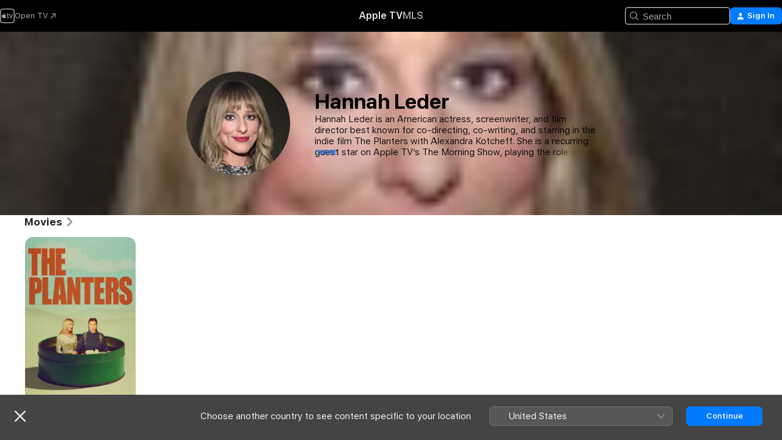

--- FILE ---
content_type: application/javascript
request_url: https://tv.apple.com/assets/translations~DRbsjMoCYI.js
body_size: 17089
content:
const e={"AMP.Shared.AX.Close":"Close","AMP.Shared.AX.SignIn":"Sign In","AMP.Shared.AccountMenu.Help":"Help","AMP.Shared.AccountMenu.Settings":"Settings","AMP.Shared.AccountMenu.SignOut":"Sign Out","AMP.Shared.Add":"Add","AMP.Shared.AwayFromHomeBanner.AriaLabel":"Choose country or region banner","AMP.Shared.AwayFromHomeBanner.Heading":"Choose another country to see content specific to your location","AMP.Shared.ContentA.Comma.ContentB":"@@contentA@@, @@contentB@@","AMP.Shared.ContextualMenu.AddToLibrary":"Add to Library","AMP.Shared.ContextualMenu.DeleteFromLibrary":"Delete from Library","AMP.Shared.ContextualMenu.Favorite":"Favourite","AMP.Shared.ContextualMenu.HideLyricsPronunciation":"**AMP.Shared.ContextualMenu.HideLyricsPronunciation**","AMP.Shared.ContextualMenu.HideLyricsTranslations":"**AMP.Shared.ContextualMenu.HideLyricsTranslations**","AMP.Shared.ContextualMenu.PlayLast":"Play Last","AMP.Shared.ContextualMenu.PlayNext":"Play Next","AMP.Shared.ContextualMenu.Share":"Share","AMP.Shared.ContextualMenu.ShowLyricsPronunciation":"**AMP.Shared.ContextualMenu.ShowLyricsPronunciation**","AMP.Shared.ContextualMenu.ShowLyricsTranslations":"**AMP.Shared.ContextualMenu.ShowLyricsTranslations**","AMP.Shared.ContextualMenu.SuggestLess":"Suggest Less","AMP.Shared.ContextualMenu.UndoSuggestLess":"Undo Suggest Less","AMP.Shared.ContextualMenu.Unfavorite":"Undo Favourite","AMP.Shared.ContextualSharing.CopyEmbedCode.Label":"Copy Embed Code","AMP.Shared.ContextualSharing.CopyEmbedCode.SuccessMessage":"Embed Code Copied","AMP.Shared.ContextualSharing.CopyLink.Label":"Copy Link","AMP.Shared.ContextualSharing.CopyLink.SuccessMessage":"Link Copied","AMP.Shared.ContextualSharing.Facebook":"Facebook","AMP.Shared.ContextualSharing.Twitter":"Twitter","AMP.Shared.Done":"Done","AMP.Shared.DropdownMenu.Continue":"Continue","AMP.Shared.Edit":"Edit","AMP.Shared.Error.ItemNotFound":"The page you're looking for can't be found.","AMP.Shared.Footer.AllRightsReserved":"All rights reserved.","AMP.Shared.Footer.Apple.Text":"Apple Inc.","AMP.Shared.Footer.Apple.URL":"https://www.apple.com/uk","AMP.Shared.Footer.CookiePolicy.Text":"Cookie Warning","AMP.Shared.Footer.CookiePolicy.URL":"https://www.apple.com/legal/privacy/en-ww/cookies/","AMP.Shared.Footer.CopyrightYear":"Copyright © @@year@@","AMP.Shared.Footer.TermsOfUse.Text":"Internet Service Terms","AMP.Shared.Footer.TermsOfUse.URL":"https://www.apple.com/uk/legal/internet-services/","AMP.Shared.JustAdded":"**AMP.Shared.JustAdded**","AMP.Shared.Library":"Library","AMP.Shared.LocaleSwitcher.AfricaMiddleEastIndia":"Africa, Middle East, and India","AMP.Shared.LocaleSwitcher.AsiaPacific":"Asia Pacific","AMP.Shared.LocaleSwitcher.Back":"Back","AMP.Shared.LocaleSwitcher.Europe":"Europe","AMP.Shared.LocaleSwitcher.Heading":"Select a country or region","AMP.Shared.LocaleSwitcher.LatinAmericaCaribbean":"Latin America and the Caribbean","AMP.Shared.LocaleSwitcher.SeeAll":"See All","AMP.Shared.LocaleSwitcher.SwitchLanguage":"This page is available in @@language@@","AMP.Shared.LocaleSwitcher.USCanada":"The United States and Canada","AMP.Shared.NextPage":"Next Page","AMP.Shared.PreviousPage":"Previous Page","AMP.Shared.SearchInput.Placeholder":"Search","AMP.Shared.SearchInput.Suggestions":"Suggestions","AMP.Shared.Truncate.More":"MORE","ASE.Shared.JustAdded":"Added to Library","ATV.EpisodeWithNumber":"EPISODE @@episodeNumber@@","Epic.Stage.Title.Featured.Content":"Featured Content","FUSE.AX.UI.Close.Navigation":"Close navigation","FUSE.AX.UI.Open.Navigation":"Open navigation","FUSE.Common.ListDelimiter":",","FUSE.Error.AnErrorOccurred":"An error occurred.","FUSE.Error.TryAgain":"Try Again","FUSE.Explicit":"Explicit","FUSE.ForYou.MyAccount":"My Account","FUSE.Loading":"Loading...","FUSE.Pause":"Pause","FUSE.Play":"Play","FUSE.Search.Cancel":"Cancel","FUSE.Search.In.Library":"Search in Library","FUSE.Search.Showing.Results":"Showing results for “<mark>@@searchText@@</mark>”","FUSE.Sorts.Ascending":"Ascending","FUSE.Sorts.Descending":"Descending","MediaComponents.Common.Badge.Live":"LIVE","MediaComponents.Common.ListDelimiter":", ","MediaComponents.Explicit":"Explicit content","MediaComponents.Video.Preview":"PREVIEW","TV.ADCopy":"Audio descriptions (AD) refer to a narration track describing what is happening on screen, to provide context for those who are blind or have impaired vision.","TV.AboutShelf":"About","TV.Accessibility":"Accessibility","TV.Accessibility.Badges.PreviewItunesExtras":"Preview iTunes Extras","TV.Additional":"Additional","TV.Age":"age @@ageRating@@","TV.AgeRating":"@@ageRating@@+","TV.AlwaysOn":"Always On","TV.AppleMusic.ChannelPage.ButtonLabel":"Open Apple Music","TV.Audio":"Audio","TV.AutoSubs.MutedAutoSubs.Note":"Subtitles are on while muted","TV.AutoSubs.SkipBackAutoSubs.Note":"Subtitles are on for @@duration@@ seconds","TV.Available":"Available","TV.AvailableOnChannel":"Available on @@channel@@","TV.AvailableToBuy":"Available to buy for @@price@@.","TV.AvailableToPreorder":"Available to pre-order for @@price@@.","TV.AvailableToRent":"Available to rent for @@price@@.","TV.Average":"Average","TV.Banner.ComingSoon":"Coming @@date@@","TV.Banner.DescriptionNotAvailable":"A description is not yet available for this title.","TV.BlackedOut":"This game is live on @@channel@@, but not available in your area.","TV.BundlePurchase.Purchased":"Purchased","TV.Button.AccountSettings":"Account Settings","TV.Button.Add":"Add","TV.Button.AddToUpNext":"Add to Up Next","TV.Button.Added":"Added","TV.Button.BroadcastOptions":"Change Language","TV.Button.Browse":"Browse","TV.Button.Buy":"Buy","TV.Button.BuySeasons":"Buy Seasons","TV.Button.BuySeasons.few":"Buy Seasons","TV.Button.BuySeasons.many":"Buy Seasons","TV.Button.BuySeasons.one":"Buy Season","TV.Button.BuySeasons.some":"Buy Seasons","TV.Button.BuySeasons.zero":"Buy Seasons","TV.Button.Cancel":"Cancel","TV.Button.CatchUpToLive":"Catch Up","TV.Button.ChannelFree":"Enjoy @@channelName@@ Free","TV.Button.Connect":"Connect","TV.Button.Connect.Disclaimer":"A subscription may be required","TV.Button.Continue":"Continue","TV.Button.Done":"Done","TV.Button.Download":"Download","TV.Button.Explore":"Explore @@channelName@@","TV.Button.ExploreChannel":"Explore Channel","TV.Button.ExploreGeneric":"Explore","TV.Button.FirstEpisode":"First Episode","TV.Button.Follow":"Follow","TV.Button.Follow.Name":"Follow @@name@@","TV.Button.FollowTeam":"Follow Team","TV.Button.Following":"Following","TV.Button.Following.Name":"Following @@name@@","TV.Button.FreeMonths":"Enjoy @@count@@ Months Free","TV.Button.FreeMonths.few":"Enjoy @@count@@ months free","TV.Button.FreeMonths.many":"Enjoy @@count@@ months free","TV.Button.FreeMonths.one":"Enjoy @@count@@ Month Free","TV.Button.FreeMonths.some":"Enjoy @@count@@ months free","TV.Button.FreeMonths.zero":"Enjoy @@count@@ months free","TV.Button.FreeYears":"Enjoy @@count@@ Years Free","TV.Button.FreeYears.few":"Enjoy @@count@@ years free","TV.Button.FreeYears.many":"Enjoy @@count@@ years free","TV.Button.FreeYears.one":"Enjoy @@count@@ Year Free","TV.Button.FreeYears.some":"Enjoy @@count@@ years free","TV.Button.FreeYears.zero":"Enjoy @@count@@ years free","TV.Button.FullReplay":"Full Replay","TV.Button.Game":"Game","TV.Button.Get":"Get","TV.Button.GoToShow":"Go to Show","TV.Button.LearnAboutVisionPro":"About Apple Vision Pro","TV.Button.LearnMore":"Learn More","TV.Button.MarkAllEpisodesAsWatched":"Mark All Episodes as Watched","TV.Button.MarkEpisodeAsWatched":"Mark Episode as Watched","TV.Button.MarkEventAsWatched":"Mark Game as Watched","TV.Button.MarkMovieAsWatched":"Mark Movie as Watched","TV.Button.Match":"Match","TV.Button.MoreInfo":"More Info","TV.Button.NotNow":"Not Now","TV.Button.Open":"Open","TV.Button.OpenIn":"Open In","TV.Button.Play":"Play","TV.Button.Play.Channel":"Play in @@channelName@@","TV.Button.PlayAgain":"Play Again","TV.Button.PlayEpisode":"Play Episode","TV.Button.PlayEpisodeAbbreviated":"Play E@@episodeNumber@@","TV.Button.PlayFirstEpisode":"Play First Episode","TV.Button.PlayFreeEpisode":"Play Free Episode","TV.Button.PlayFreeLiveGame":"Play Live Game","TV.Button.PlayFreeMovie":"Play Free Movie","TV.Button.PlayFreePostGame":"Play Free Game","TV.Button.PlaySeasonEpisode":"Play S@@seasonNumber@@, E@@episodeNumber@@","TV.Button.PreOrder":"Pre-Order @@buyPrice@@","TV.Button.RaceInThirty":"Race in 30","TV.Button.Recap":"Recap","TV.Button.RedeemStudentOffer":"Redeem Student Offer","TV.Button.RemoveFromPlayHistory":"Remove from Recently Watched","TV.Button.Rent":"Rent","TV.Button.RentAndWatchLater":"Rent and Watch Later","TV.Button.RentAndWatchNow":"Rent and Watch Now","TV.Button.Resume":"Resume","TV.Button.Resume.FullReplay":"Resume Full Replay","TV.Button.Resume.RaceInThirty":"Resume Race in 30","TV.Button.ResumeEpisode":"Resume Episode","TV.Button.ResumeGame":"Resume Game","TV.Button.ResumeMatch":"Resume Match","TV.Button.ResumeRecap":"Resume Recap","TV.Button.ResumeSeasonEpisode":"Resume S@@seasonNumber@@, E@@episodeNumber@@","TV.Button.SeeAll":"See All","TV.Button.SignInOrCreateAccount":"Sign In or Create Apple Account","TV.Button.SubscribeChannel":"Subscribe to @@channelName@@","TV.Button.SubscribeChannelFree":"Try @@channelName@@ Free","TV.Button.SubscribeFree":"Try It Free","TV.Button.Unfollow":"Unfollow","TV.Button.Unfollow.Name":"Unfollow @@name@@","TV.Button.UpNext.Add":"Add to Up Next","TV.Button.UpNext.InUpNext":"In Up Next","TV.Button.UpNext.Remove":"Remove from Up Next","TV.Button.UpsellSignIn":"Already Subscribed? Sign In.","TV.Button.ViewDetails":"View Details","TV.Button.Watch":"Watch","TV.Button.WatchFromBeginning":"Watch from Start","TV.Button.WatchFromBeginning.Feed":"Watch from start (@@feed@@)","TV.Button.WatchGame":"Watch Game","TV.Button.WatchInMultiview":"Watch in Multiview","TV.Button.WatchLive":"Watch Live","TV.Button.WatchLive.Feed":"Watch live (@@feed@@)","TV.Button.WatchMatch":"Watch Match","TV.Button.WatchPreview":"Watch Preview","TV.Button.WatchRecap":"Watch Recap","TV.Button.WatchReplay":"Watch Replay","TV.Button.Watchlist.Add":"Add to Watchlist","TV.Button.Watchlist.InWatchlist":"In Watchlist","TV.Button.Watchlist.Remove":"Remove from Watchlist","TV.BuyCopy":"This movie includes access to iTunes Extras, which requires a minimum of iOS 8, Apple TV 6.2 or Apple Music 11.3 on OS X 10.9.3 or Windows 7.","TV.BuyFor":"Buy @@itemName@@ for @@price@@?","TV.BuyForPrice":"Buy @@buyPrice@@","TV.BuyFrom":"Buy from @@buyPrice@@","TV.BuyOrRent":"Buy or Rent","TV.BuyOrRentForPrice":"@@buyPrice@@ or @@rentPrice@@","TV.CCCopy":"Closed captions refer to subtitles in the available language with the addition of relevant non-dialogue information.","TV.ChannelAllShelf":"Try Apple TV Channels","TV.ChannelAvailableShelf":"Available Apple TV Channels","TV.ChannelMyShelf":"My Channels","TV.Coming":"Coming","TV.ComingDateShortMonthDay":"Coming @@date@@","TV.ComingDateShortMonthYear":"Coming @@date@@","TV.ComingIn":"COMING IN","TV.ComingInMonth":"Coming in @@date@@","TV.ComingMonth":"Coming","TV.ComingMonthDay":"Coming","TV.ComingMonthYear":"Coming","TV.ComingOn":"COMING ON","TV.ComingOnDay":"Coming on @@date@@","TV.ComingSoon":"Coming Soon","TV.ComingThisDayOfWeek":"Coming This @@date@@","TV.ComingThisFridayNextWeek":"Coming This Friday","TV.ComingThisFridayThisWeek":"Coming This Friday","TV.ComingThisMondayNextWeek":"Coming This Monday","TV.ComingThisMondayThisWeek":"Coming This Monday","TV.ComingThisSaturdayNextWeek":"Coming This Saturday","TV.ComingThisSaturdayThisWeek":"Coming This Saturday","TV.ComingThisSundayNextWeek":"Coming This Sunday","TV.ComingThisSundayThisWeek":"Coming This Sunday","TV.ComingThisThursdayNextWeek":"Coming This Thursday","TV.ComingThisThursdayThisWeek":"Coming This Thursday","TV.ComingThisTuesdayNextWeek":"Coming This Tuesday","TV.ComingThisTuesdayThisWeek":"Coming This Tuesday","TV.ComingThisWednesdayNextWeek":"Coming This Wednesday","TV.ComingThisWednesdayThisWeek":"Coming This Wednesday","TV.ComingYear":"Coming","TV.ComingYearAbbreviated":"Coming @@date@@","TV.Confirmation.Account":"Account","TV.Confirmation.AudioLang1":"Audio: @@language@@","TV.Confirmation.AudioMore":"… and @@number@@ more","TV.Confirmation.ChooseVersionsHeader":"Choose a Version","TV.Confirmation.DisclaimerRental":"You have 30 days to start watching your movie and 48 hours to finish it after you start watching. You can download your rental on one device and also stream it on another.","TV.Confirmation.DisclaimerRentalExtras":"This movie rental does not include iTunes Extras, which are only available for movies purchased in higher quality.","TV.Confirmation.DisclaimerSeasonMultiPass":"This Multi-Pass includes the most recent episode (if available) and the next 15 new episodes of this show.","TV.Confirmation.DisclaimerSeasonPass":"This Season Pass includes all current and future episodes of this season.","TV.Confirmation.RentDisclaimerRentalDays":"@@count@@ hours","TV.Confirmation.RentDisclaimerRentalDays.few":"@@count@@ hours","TV.Confirmation.RentDisclaimerRentalDays.many":"@@count@@ hours","TV.Confirmation.RentDisclaimerRentalDays.one":"@@count@@ hour","TV.Confirmation.RentDisclaimerRentalDays.some":"@@count@@ hours","TV.Confirmation.RentDisclaimerRentalDays.zero":"@@count@@ hours","TV.Confirmation.RentDisclaimerRentalHours":"@@count@@ hours","TV.Confirmation.RentDisclaimerRentalHours.few":"@@count@@ hours","TV.Confirmation.RentDisclaimerRentalHours.many":"@@count@@ hours","TV.Confirmation.RentDisclaimerRentalHours.one":"@@count@@ hour","TV.Confirmation.RentDisclaimerRentalHours.some":"@@count@@ hours","TV.Confirmation.RentDisclaimerRentalHours.zero":"@@count@@ hours","TV.Confirmation.SubtitlesLang1":"Subtitles: @@language@@","TV.Confirmation.SubtitlesMore":"…and @@number@@ more","TV.Confirmation.VersionsButton":"Other Versions","TV.Dialog.PlaybackModeSelector.Subtitle":"Which version would you like to play?","TV.Dialog.PlaybackModeSelector.Title":"How do you want to watch?","TV.Dialog.StartOver.FeedSelector.Title":"Selected Broadcast","TV.Dialog.StartOver.SelectedFeed":"Selected Language: @@feed@@","TV.Dialog.StreamSelector.Title":"Choose a Language","TV.Dialog.UpsellButton.SeeAllPlans":"See All Plans","TV.Episode.Abbreviated":"E@@episodeNumber@@","TV.EpisodeBundle.EpisodeOrdinal":"@@ordinal@@. @@title@@","TV.Episodes":"Episodes","TV.Error.ContentUnavailable":"This content is no longer available.","TV.Error.ErrorPageDescription":"There is a problem with loading this content. If this continues, please check your internet connection.","TV.Error.ErrorPageTitle":"Content unavailable","TV.Error.Unexpected":"An unexpected error occurred.","TV.Extras.Button.PlayAllVideos":"Play All","TV.Extras.Button.Slideshow":"Slideshow","TV.Extras.Dialog.Error.Description":"The item you have requested is not available.","TV.Extras.Dialog.Error.Title":"iTunes Extras","TV.Extras.PreviewNotice":"Full experience available\nwith HD purchase","TV.ExtrasShelf.Title":"Extras","TV.FavoriteTeams.Description":"Update the teams you are following.","TV.FavoriteTeams.Title":"Your Favourite Teams","TV.Favorites.EmptyDesc":"Add your favourite teams to see their games in Up Next. We will also let you know when they are about to play or are in a close game.","TV.Favorites.Leagues":"Leagues","TV.Favorites.MyFavTeams":"My Favourite Teams","TV.Favorites.PickTeams":"Pick your favourite teams","TV.Favorites.PickTeams.Description":"We will let you know when they are about to play, so you never miss a thing.","TV.Favorites.Title":"Favourites","TV.Formula1.Name":"Formula 1","TV.Fresh":"Fresh","TV.GameIsLive":"This game is currently live","TV.Genre":"Genre","TV.Get":"Get","TV.GroupActivities.CannotSharePlayErrorTitle":"Cannot SharePlay","TV.GroupActivities.NoAvailableSubscriptionErrorMessage":"This subscription is no longer available through Apple TV channels.","TV.GroupActivities.NoAvailableTransactionErrorMessage":"This title is no longer available to purchase or rent.","TV.GroupActivities.UnknownErrorAction":"OK","TV.HighMotion":"High Motion","TV.Hours":"@@hr@@h","TV.HoursMinutes":"@@hr@@h @@min@@min","TV.HowToWatch":"How to Watch","TV.HowToWatch.Buy":"Buy","TV.HowToWatch.BuyEpisode":"Buy Episode","TV.HowToWatch.BuyFromPrice":"From @@price@@","TV.HowToWatch.BuyMultiSeasonPass":"Buy Multi-Season Pass","TV.HowToWatch.BuyPrice":"Buy @@price@@","TV.HowToWatch.BuySeasonAllEpisodesNumber":"Buy Season @@seasonNumber@@ All Episodes","TV.HowToWatch.BuySeasonNumber":"Buy Season @@seasonNumber@@","TV.HowToWatch.BuySeasonPassNumber":"Buy Season @@seasonNumber@@ Pass","TV.HowToWatch.BuySeasons":"Buy Seasons","TV.HowToWatch.ChannelSubscription":"Channel Subscription","TV.HowToWatch.CompleteSeason":"Complete Season","TV.HowToWatch.CompleteSeasonNumber":"Complete Season @@seasonNumber@@","TV.HowToWatch.CompleteSeasonPassNumber":"Complete Season @@seasonNumber@@ Pass","TV.HowToWatch.Get":"Get","TV.HowToWatch.GetApp":"Get @@appName@@ App","TV.HowToWatch.GetAppName":"Get @@appName@@","TV.HowToWatch.GetEpisode":"Get Episode","TV.HowToWatch.LiveNow":"Live Now","TV.HowToWatch.MultiSeasonPass":"Multi-Season Pass","TV.HowToWatch.Open":"Open","TV.HowToWatch.OpenIn":"Open in","TV.HowToWatch.OpenInApp":"Open in @@appName@@ App","TV.HowToWatch.OpenInAppName":"Open In @@appName@@","TV.HowToWatch.OpenPunchoutChannel":"Open @@channelName@@","TV.HowToWatch.Play":"Play","TV.HowToWatch.PreOrder":"Pre-Order","TV.HowToWatch.PreOrdered":"Pre-Ordered","TV.HowToWatch.Rent":"Rent","TV.HowToWatch.RentPrice":"Rent @@price@@","TV.HowToWatch.ReplaysAvailableSoon":"Replays Available Soon","TV.HowToWatch.Resume":"Resume","TV.HowToWatch.SeasonAllEpisodesNumber":"Season @@seasonNumber@@ All Episodes","TV.HowToWatch.SeasonNumber":"Season @@seasonNumber@@","TV.HowToWatch.SeasonNumberRange":"Season @@seasonNumberRange@@","TV.HowToWatch.SeasonPassNumber":"Season @@seasonNumber@@ Pass","TV.HowToWatch.Seasons":"Seasons","TV.HowToWatch.SeasonsNumberRange":"Seasons @@seasonNumberRange@@","TV.HowToWatch.SubTitle.Purchased":"Purchased","TV.HowToWatch.SubTitle.Rent":"30 Days to Watch","TV.HowToWatch.SubTitle.Rented":"Rented","TV.HowToWatch.SubTitle.iTunesExtras":"Includes iTunes Extras","TV.HowToWatch.SubscribeChannel":"Subscribe to @@channelName@@","TV.HowToWatch.SubscribeChannelFree":"Try @@channelName@@","TV.HowToWatch.SubscribeChannelPriceTitleDay":"@@price@@⁠/⁠day","TV.HowToWatch.SubscribeChannelPriceTitleMonth":"@@price@@⁠/⁠month","TV.HowToWatch.SubscribeChannelPriceTitleYear":"@@price@@⁠/⁠year","TV.HowToWatch.Subscribed":"Subscribed","TV.HowToWatch.SubscribedChannel":"Play with @@channelName@@","TV.HowToWatch.SubscribedChannelPlay":"Play","TV.HowToWatch.Update":"Update","TV.HowToWatch.VersionsButtonText":"@@count@@ Versions","TV.HowToWatch.VersionsButtonText.few":"@@count@@ Versions","TV.HowToWatch.VersionsButtonText.many":"@@count@@ Versions","TV.HowToWatch.VersionsButtonText.one":"@@count@@ Version","TV.HowToWatch.VersionsButtonText.some":"@@count@@ Versions","TV.HowToWatch.VersionsButtonText.zero":"@@count@@ Versions","TV.HowToWatch.VersionsFocusText":"@@count@@ versions","TV.HowToWatch.VersionsFocusText.few":"@@count@@ versions","TV.HowToWatch.VersionsFocusText.many":"@@count@@ versions","TV.HowToWatch.VersionsFocusText.one":"@@count@@ version","TV.HowToWatch.VersionsFocusText.some":"@@count@@ versions","TV.HowToWatch.VersionsFocusText.zero":"@@count@@ versions","TV.HowToWatch.WatchMovie":"Watch Movie","TV.Hud.AddedFreeDays":"Added @@count@@ days free","TV.Hud.AddedFreeDays.few":"Added @@count@@ days free","TV.Hud.AddedFreeDays.many":"Added @@count@@ days free","TV.Hud.AddedFreeDays.one":"Added @@count@@ day free","TV.Hud.AddedFreeDays.some":"Added @@count@@ days free","TV.Hud.AddedFreeDays.zero":"Added @@count@@ days free","TV.Hud.AddedFreeMonths":"Added @@count@@ months free","TV.Hud.AddedFreeMonths.few":"Added @@count@@ months free","TV.Hud.AddedFreeMonths.many":"Added @@count@@ months free","TV.Hud.AddedFreeMonths.one":"Added @@count@@ month free","TV.Hud.AddedFreeMonths.some":"Added @@count@@ months free","TV.Hud.AddedFreeMonths.zero":"Added @@count@@ months free","TV.Hud.AddedFreeYears":"Added @@count@@ years free","TV.Hud.AddedFreeYears.few":"Added @@count@@ years free","TV.Hud.AddedFreeYears.many":"Added @@count@@ years free","TV.Hud.AddedFreeYears.one":"Added @@count@@ year free","TV.Hud.AddedFreeYears.some":"Added @@count@@ years free","TV.Hud.AddedFreeYears.zero":"Added @@count@@ years free","TV.Hud.KeepWatchingChannel":"Keep watching @@channelName@@","TV.Hud.StartWatching":"You can now start watching.","TV.Hud.Subscribed.Generic":"Subscribed","TV.Hud.SubscribedToChannel":"Subscribed to @@channelName@@","TV.Hud.TitleAppleTVPlusOfferRedeemed":"You now have Apple TV","TV.Hud.TitleAppleTVPlusOfferRedeemed_tvOS":"Added Apple TV","TV.Immersive":"Immersive","TV.InTheatersNow":"In Cinemas Now","TV.ItunesExtras":"iTunes Extras","TV.Languages":"Languages","TV.LinkFailureDescription":"There were errors opening this link. Wait a moment, then try again.","TV.LinkFailureTitle":"Link failed to open","TV.LinkSoftwareUpdateDescription":"To visit this page in Apple TV, you must update to the latest version of iOS.","TV.LinkSoftwareUpdateTitle":"iOS update required","TV.LocalNotifications.AppInstallComplete.Body":"Tap to play @@contentName@@.","TV.LocalNotifications.AppInstallComplete.Title":"@@appName@@ is ready","TV.LocalNotificationsAlert.Body":"Get relevant alerts. Manage this in Settings.","TV.LocalNotificationsAlert.Title":"TV notification","TV.Location.SettingsPrompt.ButtonTitle.Sports":"Allow","TV.Location.SettingsPrompt.CancelTitle.Sports":"Don't Allow","TV.Location.SettingsPrompt.Message.Sports":"Turn on Location Services for the TV app in Settings to determine which games are available to you and to receive relevant ads.","TV.Location.SettingsPrompt.Title.Sports":'Location Needed"',"TV.LocationBlackedOut":"Location Blackout","TV.MediaShowcase.BonusGenre":"Bonus","TV.MediaShowcase.ExtraGenre":"Extra","TV.MediaShowcase.GotoChannel":"Go to Channel","TV.MediaShowcase.GotoEpisode":"Go to Episode","TV.MediaShowcase.GotoGame":"Go to Game","TV.MediaShowcase.GotoMatch":"Go to Match","TV.MediaShowcase.GotoMovie":"Go to Movie","TV.MediaShowcase.GotoShow":"Go to Show","TV.MediaShowcase.InterviewGenre":"Interview","TV.MediaShowcase.ItemTypeEpisode":"Episode","TV.MediaShowcase.ItemTypeMovie":"Movie","TV.MediaShowcase.ItemTypeShow":"TV Show","TV.MediaShowcase.KeyPlaysGenre":"Highlight","TV.MediaShowcase.LongPressDisclaimer":"Press and Hold for Options","TV.MediaShowcase.MoreInfo":"More Info","TV.MediaShowcase.NotableMomentGenre":"Notable Moment","TV.MediaShowcase.OpenTV":"**TV.MediaShowcase.OpenTV**","TV.MediaShowcase.Options":"Options","TV.MediaShowcase.PlayTrailer":"Play Trailer","TV.MediaShowcase.PressConferenceGenre":"Press Conference","TV.MediaShowcase.PreviewGenre":"Preview","TV.MediaShowcase.PromotionalGenre":"Promotional","TV.Minutes":"@@min@@min","TV.Movie":"Movie","TV.MovieBundle.Buy":"Buy @@price@@","TV.MovieBundle.ShelfTitle":"Included in These Collections","TV.Notification.TeamAdded":"@@teamName@@ added","TV.Notification.TeamRemoved":"@@teamName@@ removed","TV.OfferSheet.Buy.HeaderTitle":"Buy @@contentTitle@@","TV.OfferSheet.Punchout.HeaderTitle":"Watch @@contentTitle@@","TV.OfferSheet.Show.BuyEpisode":"Buy Episode","TV.OfferSheet.Show.BuySeason":"Buy Season","TV.OfferSheet.Versions.HeaderTitle":"Versions","TV.OtherGames":"Other Games","TV.Person.Born":"Born @@date@@","TV.Person.SnapshotUrlText":"@@title@@ on Apple","TV.Play":"Play","TV.Playback.Duration.Hours":"@@hr@@ hr","TV.Playback.Duration.HoursMinutes":"@@hr@@ hr @@min@@ min","TV.Playback.Duration.Minutes":"@@min@@ min","TV.Playback.Watching":"Watching","TV.Popover.Sharing.Episode":"Share Episode…","TV.Popover.Sharing.Generic":"Share…","TV.Popover.Sharing.Movie":"Share Movie…","TV.Popover.Sharing.Show":"Share TV Show…","TV.Popover.Sharing.Sport":"Share…","TV.PostPlay.SubscribeToKeepWatching":"Subscribe to keep watching","TV.PreOrderCopy":"Pre-order @@itemName@@","TV.PreOrderFor":"Pre-Order @@itemName@@ for @@price@@?","TV.Preview":"Preview","TV.Primary":"Primary","TV.Punchout":"Open in...","TV.Rated":"Rated","TV.ReaderMode.Description.Authenticated.Channel.3PTV":"In-app purchases are not allowed on this device. You can subscribe to @@channel@@ in the Apple TV app on iPhone, iPad and other streaming devices.","TV.ReaderMode.Description.Authenticated.MLS":"You can subscribe to MLS Season Pass at tv.apple.com/mls.","TV.ReaderMode.Description.Authenticated.MLS.3PTV":"In-app purchases are not allowed on this device. You can subscribe in the Apple TV app on iPhone, iPad and other streaming devices. Or subscribe to MLS on tv.apple.com/offer/mls.","TV.ReaderMode.Description.Authenticated.PurchasesAndRentals.3PTV":"In-app purchases are not allowed on this device. To watch here, you must have purchased or rented this movie or episode on an Apple device.","TV.ReaderMode.Description.Authenticated.TVPlus":"You can subscribe to Apple TV at tv.apple.com.","TV.ReaderMode.Description.Authenticated.TVPlus.3PTV":"In-app purchases are not allowed on this device. To watch here, you must have subscribed to Apple TV on an Apple device.","TV.ReaderMode.Description.Unauthenticated.Channel.3PTV":"If you already subscribed to @@channel@@, sign in. You can subscribe in the Apple TV app on iPhone, iPad and other streaming devices.","TV.ReaderMode.Description.Unauthenticated.MLS":"You can subscribe to MLS Season Pass at tv.apple.com/mls.","TV.ReaderMode.Description.Unauthenticated.MLS.3PTV":"If you already subscribed, sign in. You can subscribe in the Apple TV app on iPhone, iPad and other streaming devices. Or subscribe to Apple TV on tv.apple.com/offer/mls.","TV.ReaderMode.Description.Unauthenticated.PurchasesAndRentals.3PTV":"In-app purchases are not allowed on this device, but you can watch purchases or rentals that you made with your Apple Account. Sign in to access.","TV.ReaderMode.Description.Unauthenticated.TVPlus":"You can subscribe to Apple TV at tv.apple.com.","TV.ReaderMode.Description.Unauthenticated.TVPlus.3PTV":"In-app purchases are not allowed on this device, but you can watch Apple TV if you already subscribed with your Apple Account. Sign in to access.","TV.Released":"Released","TV.RentFor":"Rent @@itemName@@ for @@price@@?","TV.RentForPrice":"Rent @@rentPrice@@","TV.Rental.FutureDate":"Available for Rent @@date@@","TV.Reviews":"Reviews","TV.Role.Actor":"Actor","TV.Role.Advisor":"Advisor","TV.Role.Anchor":"Anchor","TV.Role.As":"As @@character@@","TV.Role.Cast":"Cast","TV.Role.Creator":"Creator","TV.Role.Director":"Director","TV.Role.Guest":"Guest","TV.Role.GuestStar":"Guest Star","TV.Role.Host":"Host","TV.Role.Music":"Music","TV.Role.Narrator":"Narrator","TV.Role.Other":"Other","TV.Role.Performer":"Performer","TV.Role.Producer":"Producer","TV.Role.Self":"Self","TV.Role.Starring":"Starring","TV.Role.Voice":"Voice","TV.Role.Writer":"Writer","TV.Rotten":"Rotten","TV.RottenTomatoesPercent":"@@percent@@%","TV.Runtime":"Run Time","TV.SDHCopy":"Subtitles for the deaf and hard of hearing (SDH) refer to subtitles in the original language with the addition of relevant non-dialogue information.","TV.Scores.Baseball.Bottom.Inning.Glyph":"▼ @@inning@@","TV.Scores.Baseball.Delayed.Inning":"@@inning@@ Delayed","TV.Scores.Baseball.Postponed":"Postponed","TV.Scores.Baseball.Top.Inning.Glyph":"▲ @@inning@@","TV.Scores.End":"End","TV.Scores.End.iOS":"@@ordinal@@@@separator@@End","TV.Scores.EndOfHalf.First":"End of the 1st half","TV.Scores.EndOfHalf.Second":"End of the 2nd half","TV.Scores.EndOfPeriod.First":"End of the 1st period","TV.Scores.EndOfPeriod.Fourth":"End of the 4th period","TV.Scores.EndOfPeriod.Second":"End of the 2nd period","TV.Scores.EndOfPeriod.Third":"End of the 3rd period","TV.Scores.EndOfQuarter.First":"End of the 1st quarter","TV.Scores.EndOfQuarter.Fourth":"End of the 4th quarter","TV.Scores.EndOfQuarter.Second":"End of the 2nd quarter","TV.Scores.EndOfQuarter.Third":"End of the 3rd quarter","TV.Scores.ExtraTime":"Extra Time","TV.Scores.ExtraTime.Clock":"@@time@@ in Extra Time","TV.Scores.ExtraTime.Short":"ET","TV.Scores.Final":"Final","TV.Scores.FinalScore":"Final Score","TV.Scores.FinalScoreFrom":"Final Score From @@time@@","TV.Scores.FinalScoreFrom.One":"Final Score From @@time@@","TV.Scores.Fulltime":"Full Time","TV.Scores.Fulltime.Short":"FT","TV.Scores.Halftime":"Half Time","TV.Scores.Halftime.Short":"HT","TV.Scores.Ordinal.Alternate.Baseball.Eighteenth":"18th","TV.Scores.Ordinal.Alternate.Baseball.Eighth":"8th","TV.Scores.Ordinal.Alternate.Baseball.Eleventh":"11th","TV.Scores.Ordinal.Alternate.Baseball.Fifteenth":"15th","TV.Scores.Ordinal.Alternate.Baseball.Fifth":"5th","TV.Scores.Ordinal.Alternate.Baseball.First":"1st","TV.Scores.Ordinal.Alternate.Baseball.Fourteenth":"14th","TV.Scores.Ordinal.Alternate.Baseball.Fourth":"4th","TV.Scores.Ordinal.Alternate.Baseball.Nineteenth":"19th","TV.Scores.Ordinal.Alternate.Baseball.Ninth":"9th","TV.Scores.Ordinal.Alternate.Baseball.Second":"2nd","TV.Scores.Ordinal.Alternate.Baseball.Seventeenth":"17th","TV.Scores.Ordinal.Alternate.Baseball.Seventh":"7th","TV.Scores.Ordinal.Alternate.Baseball.Sixteenth":"16th","TV.Scores.Ordinal.Alternate.Baseball.Sixth":"6th","TV.Scores.Ordinal.Alternate.Baseball.Tenth":"10th","TV.Scores.Ordinal.Alternate.Baseball.Third":"3rd","TV.Scores.Ordinal.Alternate.Baseball.Thirtienth":"13th","TV.Scores.Ordinal.Alternate.Baseball.Thirtieth":"30th","TV.Scores.Ordinal.Alternate.Baseball.Twelfth":"12th","TV.Scores.Ordinal.Alternate.Baseball.Twentieth":"20th","TV.Scores.Ordinal.Alternate.Baseball.Twenty-Eighth":"28th","TV.Scores.Ordinal.Alternate.Baseball.Twenty-Fifth":"25th","TV.Scores.Ordinal.Alternate.Baseball.Twenty-First":"21st","TV.Scores.Ordinal.Alternate.Baseball.Twenty-Fourth":"24th","TV.Scores.Ordinal.Alternate.Baseball.Twenty-Ninth":"29th","TV.Scores.Ordinal.Alternate.Baseball.Twenty-Second":"22nd","TV.Scores.Ordinal.Alternate.Baseball.Twenty-Seventh":"27th","TV.Scores.Ordinal.Alternate.Baseball.Twenty-Sixth":"26th","TV.Scores.Ordinal.Alternate.Baseball.Twenty-Third":"23rd","TV.Scores.Ordinal.Eighteenth":"18th","TV.Scores.Ordinal.Eighth":"8th","TV.Scores.Ordinal.Eleventh":"11th","TV.Scores.Ordinal.Fifteenth":"15th","TV.Scores.Ordinal.Fifth":"5th","TV.Scores.Ordinal.First":"1st","TV.Scores.Ordinal.Fourteenth":"14th","TV.Scores.Ordinal.Fourth":"4th","TV.Scores.Ordinal.Nineteenth":"19th","TV.Scores.Ordinal.Ninth":"9th","TV.Scores.Ordinal.Second":"2nd","TV.Scores.Ordinal.Seventeenth":"17th","TV.Scores.Ordinal.Seventh":"7th","TV.Scores.Ordinal.Sixteenth":"16th","TV.Scores.Ordinal.Sixth":"6th","TV.Scores.Ordinal.Tenth":"10th","TV.Scores.Ordinal.Third":"3rd","TV.Scores.Ordinal.Thirtienth":"13th","TV.Scores.Ordinal.Thirtieth":"30th","TV.Scores.Ordinal.Twelfth":"12th","TV.Scores.Ordinal.Twentieth":"20th","TV.Scores.Ordinal.Twenty-Eighth":"28th","TV.Scores.Ordinal.Twenty-Fifth":"25th","TV.Scores.Ordinal.Twenty-First":"21st","TV.Scores.Ordinal.Twenty-Fourth":"24th","TV.Scores.Ordinal.Twenty-Ninth":"29th","TV.Scores.Ordinal.Twenty-Second":"22nd","TV.Scores.Ordinal.Twenty-Seventh":"27th","TV.Scores.Ordinal.Twenty-Sixth":"26th","TV.Scores.Ordinal.Twenty-Third":"23rd","TV.Scores.Overtime":"Overtime","TV.Scores.Overtime.Clock":"@@time@@ in Overtime","TV.Scores.Overtime.Short":"OT","TV.Scores.Overtime.Short.Fifth":"5th OT","TV.Scores.Overtime.Short.First":"1st OT","TV.Scores.Overtime.Short.Fourth":"4th OT","TV.Scores.Overtime.Short.Second":"2nd OT","TV.Scores.Overtime.Short.Seventh":"7th OT","TV.Scores.Overtime.Short.Sixth":"6th OT","TV.Scores.Overtime.Short.Third":"3rd OT","TV.Scores.Penalties.Navigation":"PENS","TV.Scores.Shootout":"Penalty Kicks","TV.Scores.Shootout.PENS":"PENS @@score@@","TV.Scores.Shootout.Pens":"Pens @@score@@","TV.Scores.TimeInHalf.First":"@@time@@ in the 1st half","TV.Scores.TimeInHalf.Second":"@@time@@ in the 2nd half","TV.Scores.TimeInPeriod.First":"@@time@@ in the 1st period","TV.Scores.TimeInPeriod.Fourth":"@@time@@ in the 4th period","TV.Scores.TimeInPeriod.Second":"@@time@@ in the 2nd period","TV.Scores.TimeInPeriod.Third":"@@time@@ in the 3rd period","TV.Scores.TimeInQuarter.First":"@@time@@ in the 1st quarter","TV.Scores.TimeInQuarter.Fourth":"@@time@@ in the 4th quarter","TV.Scores.TimeInQuarter.Second":"@@time@@ in the 2nd quarter","TV.Scores.TimeInQuarter.Third":"@@time@@ in the 3rd quarter","TV.Search":"Search","TV.Search.NoResultsFound":"We could not find anything for “@@itemName@@”. Try something else.","TV.SeasonEpisode.Abbreviated":"S@@seasonNumber@@, E@@episodeNumber@@","TV.SeasonEpisodeEpisodeTitle.AbbreviatedWithSeparator":"S@@seasonNumber@@, E@@episodeNumber@@ @@separator@@ @@episodeTitle@@","TV.SeasonEpisodeNumbers":"Season @@seasonNumber@@, Episode @@episodeNumber@@","TV.SeasonEpisodeNumbersAndShowName":"S@@seasonNumber@@, E@@episodeNumber@@ @@showName@@","TV.SeasonNumberAndShowName":"S@@seasonNumber@@, @@showName@@","TV.SeasonTitle.Abbreviated":"Season @@seasonNumber@@","TV.SeasonTitleEpisodeEpisodeTitle.AbbreviatedWithSeparator":"@@seasonTitle@@ E@@episodeNumber@@ @@separator@@ @@episodeTitle@@","TV.SeasonsCount":"@@count@@ Seasons","TV.SeasonsCount.few":"@@count@@ Seasons","TV.SeasonsCount.many":"@@count@@ Seasons","TV.SeasonsCount.one":"@@count@@ Season","TV.SeasonsCount.some":"@@count@@ Seasons","TV.SeasonsCount.zero":"@@count@@ Seasons","TV.Separator":",","TV.Sports":"Sport","TV.Sports.Away":"Away","TV.Sports.Badge.ReAir":"RE-AIR","TV.Sports.Home":"Home","TV.Sports.WatchLive.TeamDisplayName":"@@teamName@@ (@@homeOrAway@@)","TV.StoreDemo.PlaybackAlertDescription":"This show or movie from @@channel@@ is not available in store. Watch on your personal device with the Apple TV app.","TV.StoreDemo.PlaybackAlertTitle":"Now Available on @@channel@@","TV.StoreDemo.PurchaseAlertDescription":"You cannot make purchases on this in-store device.","TV.StoreDemo.PurchaseAlertTitle":"Purchases Restricted","TV.Studio":"Studio","TV.SubDisclaimerDaysFreeMonthPrice":"@@duration@@ days free, then @@price@@⁠/⁠month","TV.SubDisclaimerDaysFreeMonthPrice.few":"@@duration@@ days free, then @@price@@⁠/⁠month","TV.SubDisclaimerDaysFreeMonthPrice.many":"@@duration@@ days free, then @@price@@⁠/⁠month","TV.SubDisclaimerDaysFreeMonthPrice.one":"@@duration@@ day free, then @@price@@⁠/⁠month","TV.SubDisclaimerDaysFreeMonthPrice.some":"@@duration@@ days free, then @@price@@⁠/⁠month","TV.SubDisclaimerDaysFreeMonthPrice.zero":"@@duration@@ days free, then @@price@@⁠/⁠month","TV.SubDisclaimerDaysFreeThenMonthPriceOrAnnual":"@@duration@@ days free, then @@price@@/month or annual plan price","TV.SubDisclaimerDaysFreeThenMonthPriceOrAnnual.few":"@@duration@@ days free, then @@price@@/month or annual plan price","TV.SubDisclaimerDaysFreeThenMonthPriceOrAnnual.many":"@@duration@@ days free, then @@price@@/month or annual plan price","TV.SubDisclaimerDaysFreeThenMonthPriceOrAnnual.one":"@@duration@@ day free, then @@price@@/month or annual plan price","TV.SubDisclaimerDaysFreeThenMonthPriceOrAnnual.some":"@@duration@@ days free, then @@price@@/month or annual plan price","TV.SubDisclaimerDaysFreeThenMonthPriceOrAnnual.zero":"@@duration@@ days free, then @@price@@/month or annual plan price","TV.SubDisclaimerDaysFreeYearPrice":"@@duration@@ days free, then @@price@@/year","TV.SubDisclaimerDaysFreeYearPrice.few":"@@duration@@ days free, then @@price@@/year","TV.SubDisclaimerDaysFreeYearPrice.many":"@@duration@@ days free, then @@price@@/year","TV.SubDisclaimerDaysFreeYearPrice.one":"@@duration@@ day free, then @@price@@/year","TV.SubDisclaimerDaysFreeYearPrice.some":"@@duration@@ days free, then @@price@@/year","TV.SubDisclaimerDaysFreeYearPrice.zero":"@@duration@@ days free, then @@price@@/year","TV.SubDisclaimerMonthsFreeMonthPrice":"@@duration@@ month free, then @@price@@⁠/⁠month","TV.SubDisclaimerMonthsFreeMonthPrice.few":"@@duration@@ months free, then @@price@@⁠/⁠month","TV.SubDisclaimerMonthsFreeMonthPrice.many":"@@duration@@ months free, then @@price@@⁠/⁠month","TV.SubDisclaimerMonthsFreeMonthPrice.one":"@@duration@@ month free, then @@price@@⁠/⁠month","TV.SubDisclaimerMonthsFreeMonthPrice.some":"@@duration@@ months free, then @@price@@⁠/⁠month","TV.SubDisclaimerMonthsFreeMonthPrice.zero":"@@duration@@ months free, then @@price@@⁠/⁠month","TV.SubDisclaimerMonthsFreeThenMonthPriceOrAnnual":"@@duration@@ months free, then @@price@@/month or annual plan price","TV.SubDisclaimerMonthsFreeThenMonthPriceOrAnnual.few":"@@duration@@ months free, then @@price@@/month or annual plan price","TV.SubDisclaimerMonthsFreeThenMonthPriceOrAnnual.many":"@@duration@@ months free, then @@price@@/month or annual plan price","TV.SubDisclaimerMonthsFreeThenMonthPriceOrAnnual.one":"@@duration@@ month free, then @@price@@/month or annual plan price","TV.SubDisclaimerMonthsFreeThenMonthPriceOrAnnual.some":"@@duration@@ months free, then @@price@@/month or annual plan price","TV.SubDisclaimerMonthsFreeThenMonthPriceOrAnnual.zero":"@@duration@@ months free, then @@price@@/month or annual plan price","TV.SubDisclaimerMonthsFreeYearPrice":"@@duration@@ months free, then @@price@@/year","TV.SubDisclaimerMonthsFreeYearPrice.few":"@@duration@@ months free, then @@price@@/year","TV.SubDisclaimerMonthsFreeYearPrice.many":"@@duration@@ months free, then @@price@@/year","TV.SubDisclaimerMonthsFreeYearPrice.one":"@@duration@@ month free, then @@price@@/year","TV.SubDisclaimerMonthsFreeYearPrice.some":"@@duration@@ months free, then @@price@@/year","TV.SubDisclaimerMonthsFreeYearPrice.zero":"@@duration@@ months free, then @@price@@/year","TV.SubDisclaimerResumesAfterDaysFree":"Billing resumes after @@count@@ days free.","TV.SubDisclaimerResumesAfterDaysFree.few":"@@count@@ days","TV.SubDisclaimerResumesAfterDaysFree.many":"@@count@@ days","TV.SubDisclaimerResumesAfterDaysFree.one":"Billing resumes after @@count@@ day free.","TV.SubDisclaimerResumesAfterDaysFree.some":"@@count@@ days","TV.SubDisclaimerResumesAfterDaysFree.zero":"@@count@@ days","TV.SubDisclaimerResumesAfterMonthsFree":"Billing resumes after @@count@@ months free.","TV.SubDisclaimerResumesAfterMonthsFree.few":"@@count@@ months","TV.SubDisclaimerResumesAfterMonthsFree.many":"@@count@@ months","TV.SubDisclaimerResumesAfterMonthsFree.one":"Billing resumes after @@count@@ month free.","TV.SubDisclaimerResumesAfterMonthsFree.some":"@@count@@ months","TV.SubDisclaimerResumesAfterMonthsFree.zero":"@@count@@ months","TV.SubDisclaimerUnverifiedAutoRenewsMonthPrice":"Once not verified student, renews at @@price@@/month.","TV.SubDisclaimerUnverifiedAutoRenewsYearPrice":"Once not verified student, renews at @@price@@/year.","TV.Subscribe":"Subscribe","TV.SubscribeNow":"Subscribe Now","TV.SubscribeToWatch":"Subscribe to Watch","TV.Subtitles":"Subtitles","TV.TVShow":"TV Show","TV.TextBadge.Live":"Live","TV.ThisDayOfWeek":"This @@date@@","TV.ThisFridayNextWeek":"This Friday","TV.ThisFridayThisWeek":"This Friday","TV.ThisMondayNextWeek":"This Monday","TV.ThisMondayThisWeek":"This Monday","TV.ThisSaturdayNextWeek":"This Saturday","TV.ThisSaturdayThisWeek":"This Saturday","TV.ThisSundayNextWeek":"This Sunday","TV.ThisSundayThisWeek":"This Sunday","TV.ThisThursdayNextWeek":"This Thursday","TV.ThisThursdayThisWeek":"This Thursday","TV.ThisTuesdayNextWeek":"This Tuesday","TV.ThisTuesdayThisWeek":"This Tuesday","TV.ThisWednesdayNextWeek":"This Wednesday","TV.ThisWednesdayThisWeek":"This Wednesday","TV.Time.Day":"@@day@@ at @@time@@","TV.Time.Day.On":"@@day@@ at @@time@@ on @@channel@@","TV.Time.Hr":"@@count@@ hr","TV.Time.Hr.few":"@@count@@ hr","TV.Time.Hr.many":"@@count@@ hr","TV.Time.Hr.one":"@@count@@ hr","TV.Time.Hr.some":"@@count@@ hr","TV.Time.Hr.zero":"@@count@@ hr","TV.Time.Minute":"@@count@@ min","TV.Time.Minute.few":"@@count@@ min","TV.Time.Minute.many":"@@count@@ min","TV.Time.Minute.one":"@@count@@ min","TV.Time.Minute.some":"@@count@@ min","TV.Time.Minute.zero":"@@count@@ min","TV.Time.Today":"Today at @@time@@","TV.Time.Today.On":"Today at @@time@@ on @@channel@@","TV.Time.Tomorrow":"Tomorrow at @@time@@","TV.Time.Tomorrow.On":"Tomorrow at @@time@@ on @@channel@@","TV.TimeRemaining.Hours":"@@hr@@ hr left","TV.TimeRemaining.HoursMinutes":"@@hr@@ hr @@min@@ min left","TV.TimeRemaining.Minutes":"@@min@@ min left","TV.Tomatometer":"Tomatometer","TV.UpNext.Upcoming":"Upcoming","TV.UpgradeToWatch":"Upgrade to Watch","TV.VersionPickerModal.LocaleSelectorHeading":"Selected Broadcast","TV.WatchItOn":"Watch it on @@channel@@","TV.WatchItOnLive":"Watch it live on @@channel@@","TV.WatchOnAppleTV":"Watch on Apple TV","TV.YearGenre.WithSeparator":"@@year@@ @@separator@@ @@genre@@","TV.Yesterday":"Yesterday","UMC.MLS.teamname.AtlantaUnited":"Atlanta United","UMC.MLS.teamname.AustinFC":"Austin FC","UMC.MLS.teamname.CFMontreal":"CF Montreal","UMC.MLS.teamname.CharlotteFC":"Charlotte FC","UMC.MLS.teamname.ChicagoFireFC":"Chicago Fire FC","UMC.MLS.teamname.ColoradoRapids":"Colorado Rapids","UMC.MLS.teamname.ColumbusCrew":"Columbus Crew","UMC.MLS.teamname.DCUnited":"D.C. United","UMC.MLS.teamname.FCCincinnati":"FC Cincinnati","UMC.MLS.teamname.FCDallas":"FC Dallas","UMC.MLS.teamname.HoustonDynamoFC":"Houston Dynamo FC","UMC.MLS.teamname.InterMiamiCF":"Inter Miami CF","UMC.MLS.teamname.LAGalaxy":"LA Galaxy","UMC.MLS.teamname.LosAngelesFootballClub":"Los Angeles Football Club","UMC.MLS.teamname.MinnesotaUnited":"Minnesota United","UMC.MLS.teamname.NashvilleSC":"Nashville SC","UMC.MLS.teamname.NewEnglandRevolution":"New England Revolution","UMC.MLS.teamname.NewYorkCityFootballClub":"New York City Football Club","UMC.MLS.teamname.NewYorkRedBulls":"New York Red Bulls","UMC.MLS.teamname.OrlandoCity":"Orlando City","UMC.MLS.teamname.PhiladelphiaUnion":"Philadelphia Union","UMC.MLS.teamname.PortlandTimbers":"Portland Timbers","UMC.MLS.teamname.RealSaltLake":"Real Salt Lake","UMC.MLS.teamname.SanJoseEarthquakes":"San Jose Earthquakes","UMC.MLS.teamname.SeattleSoundersFC":"Seattle Sounders FC","UMC.MLS.teamname.SportingKansasCity":"Sporting Kansas City","UMC.MLS.teamname.StLouisCITYFC":"St. Louis CITY FC","UMC.MLS.teamname.TorontoFC":"Toronto FC","UMC.MLS.teamname.VancouverWhitecapsFC":"Vancouver Whitecaps FC","WTA.Aria.ProductPages.SportingEvent.Bottom":"Bottom","WTA.Aria.ProductPages.SportingEvent.Delayed":"**WTA.Aria.ProductPages.SportingEvent.Delayed**","WTA.Aria.ProductPages.SportingEvent.End":"End","WTA.Aria.ProductPages.SportingEvent.Middle":"Middle","WTA.Aria.ProductPages.SportingEvent.Postponed":"**WTA.Aria.ProductPages.SportingEvent.Postponed**","WTA.Aria.ProductPages.SportingEvent.Start":"**WTA.Aria.ProductPages.SportingEvent.Start**","WTA.Aria.ProductPages.SportingEvent.Top":"Top","WTA.Badge.3D":"3D","WTA.Badge.4K":"4K","WTA.Badge.AD":"Audio Descriptions","WTA.Badge.CC":"Closed Captioning","WTA.Badge.DolbyAtmos":"Dolby Atmos","WTA.Badge.DolbyVision":"Dolby Vision","WTA.Badge.HD":"High Definition","WTA.Badge.HDR":"High Dynamic Range","WTA.Badge.HDR10+":"HDR10+","WTA.Badge.HDR10Plus":"HDR10+","WTA.Badge.Immersive":"Immersive","WTA.Badge.Rated":"Rated @@rating@@","WTA.Badge.SDH":"Subtitles for the Deaf and Hard of Hearing","WTA.Channel.AppleTV.Meta.Description":"Browse all movies, TV shows and more from Apple TV. Watch all Apple Originals here and on the Apple TV app across your devices.","WTA.Channel.MLSSeasonPass.Meta.Description":"Stream Major League Soccer on Apple TV. Watch every game of the 2025 season and follow your favourite teams with MLS Season Pass.","WTA.Channel.More.From":"More from @@channelName@@","WTA.ChannelNotFoundPage.ErrorMessage":"To view and subscribe to Apple TV channels, visit the Apple TV app. Find it on iPhone, iPad, iPod touch, Mac, Apple TV, popular smart TVs and supported streaming platforms.","WTA.ChannelNotFoundPage.ErrorTitle":"Browse channels on the Apple TV app","WTA.ClearSearchModal.Heading":"Clear searches?","WTA.ClearSearchModal.Message":"Clearing your searches will remove your search history from this device.","WTA.ClearSearchModal.PrimaryCta":"Clear Searches","WTA.Clip.Preview.MLS.Player.Title":"@@teamOne@@ vs @@teamTwo@@ Match Preview","WTA.Clip.Preview.Meta.Description":"Watch the official trailer for @@contentTitle@@ on Apple TV. Release date: @@releaseDate@@","WTA.Clip.Preview.Meta.Title":"@@title@@ – Official Trailer – Apple TV","WTA.Clip.Preview.Player.Title":"@@contentTitle@@ Trailer - @@clipTitle@@","WTA.Clip.SportingEvent.MLS.Meta.Description":"Watch @@clipTitle@@ in @@contentTitle@@ on @@releaseDate@@. Streaming on Apple TV with MLS Season Pass.","WTA.Clip.SportingEvent.MLS.Meta.Title":"@@title@@ – Watch MLS Highlights","WTA.Clip.SportingEvent.Preview.MLS.Meta.Description":"Watch the match preview for @@teamOne@@ vs @@teamTwo@@ on @@date@@. Stream with MLS Season Pass on Apple TV.","WTA.Clip.SportingEvent.Preview.MLS.Meta.Title":"@@teamOne@@ vs @@teamTwo@@ - MLS Match Preview","WTA.CommaWithSeparator":", ","WTA.Common.Error":"The page you are looking for cannot be found.","WTA.Common.Go.To.Settings":"Go to Settings","WTA.Common.LearnMore":"Learn More","WTA.Common.Meta.Description.SportingEvent.MLB.Live":"Watch @@awayTeam@@ at @@homeTeam@@ game on Apple TV. Live streaming on @@date@@.","WTA.Common.Meta.Description.SportingEvent.MLB.OnDemand":"Watch @@awayTeam@@ at @@homeTeam@@ game replay on Apple TV. See the game, highlights and more. Subscribe now.","WTA.Common.Meta.Description.SportingEvent.MLS.Live":"Watch @@teamOne@@ vs @@teamTwo@@ with MLS Season Pass on Apple TV. Live streaming on @@date@@.","WTA.Common.Meta.Description.SportingEvent.MLS.OnDemand":"Watch @@teamOne@@ vs @@teamTwo@@ with MLS Season Pass on Apple TV. See Major League Soccer highlights and more. Subscribe now.","WTA.Common.Meta.Image.AltText":"@@title@@ on Apple TV","WTA.Common.Meta.MLSConferenceRoom.Title":"MLS @@conferenceName@@","WTA.Common.Meta.MLSEasternConferenceRoom.Description":"Browse Eastern Conference MLS teams on Apple TV.","WTA.Common.Meta.MLSRoom.Description":"Watch @@teamName@@ on Apple TV. See upcoming matches, watch highlights and browse player profiles.","WTA.Common.Meta.MLSRoom.Title":"@@teamName@@ – MLS – Apple TV","WTA.Common.Meta.MLSSportingEvent.OnDemand.Description":"Catch up with a free recap, or watch the full match replay with MLS Season Pass.","WTA.Common.Meta.MLSSportingEvent.OnDemand.Title":"@@title@@, @@date@@ - Watch the Highlights","WTA.Common.Meta.MLSWesternConferenceRoom.Description":"Browse Western Conference MLS teams on Apple TV.","WTA.Common.Meta.PersonDescription.NoContent":"Learn about @@name@@ on Apple TV.","WTA.Common.Meta.PersonDescription.OneContent":"Learn about @@name@@ on Apple TV. Browse shows and movies that include @@name@@, such as @@contentOne@@.","WTA.Common.Meta.PersonDescription.TwoContents":"Learn about @@name@@ on Apple TV. Browse shows and movies that include @@name@@, such as @@contentOne@@ and @@contentTwo@@.","WTA.Common.Meta.PersonDescription.TwoOrMoreContents":"Learn about @@name@@ on Apple TV. Browse shows and movies that include @@name@@, such as @@contentOne@@, @@contentTwo@@ and more.","WTA.Common.Meta.SiteName":"Apple TV","WTA.Common.Meta.SiteName.EpisodeTitle":"@@title@@ - @@showTitle@@ - Apple TV","WTA.Common.Meta.SiteName.EpisodeTitle.Watch":"Watch @@title@@ - @@showTitle@@ - Apple TV","WTA.Common.Meta.SiteName.EpisodeTitleWithMetadata":"@@title@@ - @@showTitle@@ (Series @@seasonNumber@@, Episode @@episodeNumber@@) - Apple TV","WTA.Common.Meta.SiteName.EpisodeTitleWithMetadata.Watch":"Watch @@title@@ - @@showTitle@@ (Series @@seasonNumber@@, Episode @@episodeNumber@@) - Apple TV","WTA.Common.Meta.SiteName.PersonTitle":"@@name@@ Films and Shows – Apple TV","WTA.Common.Meta.SiteName.Title":"@@title@@ - Apple TV","WTA.Common.Meta.SiteName.Title.MLB.Watch.Live":"@@awayTeam@@ vs @@homeTeam@@ - Friday Night Baseball","WTA.Common.Meta.SiteName.Title.MLB.Watch.OnDemand":"@@awayTeam@@ vs @@homeTeam@@ @@date@@ - Friday Night Baseball","WTA.Common.Meta.SiteName.Title.MLS.Watch.Live":"@@teamOne@@ vs @@teamTwo@@ - Watch MLS Live","WTA.Common.Meta.SiteName.Title.MLS.Watch.OnDemand":"@@teamOne@@ vs @@teamTwo@@ @@date@@ - Watch MLS Game","WTA.Common.Meta.SiteName.Title.Watch":"Watch @@title@@ - Apple TV","WTA.Common.Meta.SiteName.Title.Watch.Live":"@@title@@ - Watch Live - Apple TV","WTA.Common.Meta.Twitter.Domain":"Apple TV","WTA.Common.Meta.Twitter.Site":"@AppleTV","WTA.Common.Ok":"OK","WTA.Common.PlayMovie":"Play Movie","WTA.CommonSenseRecommendedAge":"Common Sense Recommended Age @@age@@","WTA.ContentA.Middot.ContentB":"@@contentA@@ · @@contentB@@","WTA.ContentAdvisories":"Content Advisories","WTA.ContextualMenuItem.BonusContent.Share":"Share Bonus Content","WTA.ContextualMenuItem.ContextualSharing.CopyLink.Label":"Copy Link","WTA.ContextualMenuItem.ContextualSharing.Email":"Email","WTA.ContextualMenuItem.ContextualSharing.EmailBody":"Watch on Apple TV app: @@url@@","WTA.ContextualMenuItem.ContextualSharing.Messages":"Messages","WTA.ContextualMenuItem.Extra.Share":"Share Video","WTA.ContextualMenuItem.FollowTeam":"Follow Team","WTA.ContextualMenuItem.GoToTeam":"Go to Team","WTA.ContextualMenuItem.MarkAllEpisodesAsWatched":"Mark All Episodes as Watched","WTA.ContextualMenuItem.MarkAsWatched":"Mark as Watched","WTA.ContextualMenuItem.Share":"Share","WTA.ContextualMenuItem.Trailer.Share":"Share Trailer","WTA.ContextualMenuItem.UnfollowTeam":"Unfollow Team","WTA.ContextualMenuItem.ViewDetails":"View Details","WTA.ContextualMenuItem.Watchlist.AddToUpNext":"Add to Watchlist","WTA.ContextualMenuItem.Watchlist.RemoveFromUpNext":"Remove from Watchlist","WTA.Copyright":"Copyright","WTA.Details":"Details","WTA.Episode.Unavailable":"This episode is no longer available.","WTA.EpisodeLockup.Footnote.SeasonEpisodeInfo":"S@@seasonNumber@@, E@@episodeNumber@@","WTA.GlobalFooter.AppleTVAndPrivacy":"Apple TV & Privacy","WTA.GlobalFooter.AppleTVAndPrivacy.URL":"https://www.apple.com/legal/privacy/data/en/apple-tv-app/","WTA.GlobalFooter.CookieWarning":"Cookie Policy","WTA.GlobalFooter.CookieWarning.URL":"https://www.apple.com/uk/legal/privacy/en-ww/cookies/","WTA.GlobalFooter.InternetServiceTerms":"Internet Service Terms","WTA.GlobalFooter.InternetServiceTerms.URL":"https://www.apple.com/uk/legal/internet-services/","WTA.GlobalFooter.Support":"Support","WTA.GlobalFooter.Support.URL":"https://support.apple.com/en-gb/tv","WTA.Hours":"@@count@@ hr","WTA.HowToWatch.PaidSubscriptionOffer":"Subscribe to @@paidSubscription@@","WTA.HowToWatch.SubscribeChannelPriceTitleDay":"@@price@@/day","WTA.HowToWatch.SubscribeChannelPriceTitleDayFree.few":"@@count@@ days free","WTA.HowToWatch.SubscribeChannelPriceTitleDayFree.many":"@@count@@ days free","WTA.HowToWatch.SubscribeChannelPriceTitleDayFree.one":"@@count@@ day free","WTA.HowToWatch.SubscribeChannelPriceTitleDayFree.other":"@@count@@ days free","WTA.HowToWatch.SubscribeChannelPriceTitleDayFree.two":"@@count@@ days free","WTA.HowToWatch.SubscribeChannelPriceTitleMonth":"@@price@@/month","WTA.HowToWatch.SubscribeChannelPriceTitleMonthFree.few":"@@count@@ months free","WTA.HowToWatch.SubscribeChannelPriceTitleMonthFree.many":"@@count@@ months free","WTA.HowToWatch.SubscribeChannelPriceTitleMonthFree.one":"@@count@@ month free","WTA.HowToWatch.SubscribeChannelPriceTitleMonthFree.other":"@@count@@ months free","WTA.HowToWatch.SubscribeChannelPriceTitleMonthFree.two":"@@count@@ months free","WTA.HowToWatch.SubscribeChannelPriceTitleYear":"@@price@@/year","WTA.HowToWatch.SubscribeChannelPriceTitleYearFree.few":"@@count@@-year free trial","WTA.HowToWatch.SubscribeChannelPriceTitleYearFree.many":"@@count@@-year free trial","WTA.HowToWatch.SubscribeChannelPriceTitleYearFree.one":"@@count@@-year free trial","WTA.HowToWatch.SubscribeChannelPriceTitleYearFree.other":"@@count@@-year free trial","WTA.HowToWatch.SubscribeChannelPriceTitleYearFree.two":"@@count@@-year free trial","WTA.HowToWatch.TrialSubscriptionOffer":"@@introOffer@@, then @@paidSubscription@@","WTA.Jump.To.Live":"Jump to Live","WTA.LandingPage.Devices.Apple.SubTitle":"Watch on the go.","WTA.LandingPage.Devices.See":"See all the ways to watch @@channelName@@","WTA.LandingPage.Devices.See.Link":"https://support.apple.com/guide/tvplus/welcome/web","WTA.LandingPage.Devices.See.MLS.Link":"https://support.apple.com/guide/tvplus/welcome/web","WTA.LandingPage.Devices.SubTitle":"Find @@channelName@@ on the TV app, available on your Apple devices, smart TVs, web and more.","WTA.LandingPage.Devices.Title":"Watch here and on your TV.","WTA.LandingPage.FAQ.AreThereBundles.Answer":"Yes. For example, you can subscribe to the <a @@attrs@@ href=@@link@@ target=_blank>Apple TV and Peacock bundle</a>. You will have full access to both services. Watch hundreds of Apple Original shows and movies, MLB games and starting in 2026 catch Formula 1 (for US viewers) and Major League Soccer. And stream Peacock’s live sport, blockbuster movies and must-see TV—all for one great price. <br/>Bundle subscribers save over 30% if they subscribe to one of two plans: <br/>• Apple TV and Peacock Premium – $14.99/month (includes ads for Peacock). Savings of 37%. <br/>• Apple TV and Peacock Premium Plus - $19.99/month (ad-free for Peacock). Savings of 33%.<br/><br/>In addition, Apple One Premier and Family customers can subscribe to Peacock for a discounted price. <br/><br/>No free trial, discounted offers or annual plans will be offered at launch.","WTA.LandingPage.FAQ.AreThereBundles.Answer.Link":"https://try.appletvapp.apple/peacock-bundle","WTA.LandingPage.FAQ.AreThereBundles.Answer.PlainText":"Yes. For example, you can subscribe to the Apple TV and Peacock bundle. You will have full access to both services. Watch hundreds of Apple Original shows and movies, MLB games and starting in 2026 catch Formula 1 (for US viewers) and Major League Soccer. And stream Peacock’s live sport, blockbuster movies and must-see TV—all for one great price. Bundle subscribers save over 30% if they subscribe to one of two plans: Apple TV and Peacock Premium—$14.99/month (includes ads for Peacock). Savings of 37%. Apple TV and Peacock Premium Plus—$19.99/month (ad-free for Peacock). Savings of 33%. In addition, Apple One Premier and Family customers can subscribe to Peacock at a discounted price. No free trial, discounted offers or annual plans will be offered at launch.","WTA.LandingPage.FAQ.AreThereBundles.Question":"Are there Apple TV bundles that include other streaming services?","WTA.LandingPage.FAQ.CanIGetAppleTVFree.Answer.AppleAccount":"There are a few ways to try Apple TV for free. First, try 7 days for free by starting a trial in the Apple TV app on your iPhone, iPad, Apple TV 4K or HD, or on any streaming device or here at tv.apple.com.[2] If you have recently purchased Apple hardware that includes a 3-month or other free trial of Apple TV and you are eligible, this offer will automatically appear in the Apple TV app when signed in to the Apple account associated with your recent hardware purchase.","WTA.LandingPage.FAQ.CanIGetAppleTVFree.NoTrial.Answer.AppleAccount":"There are a few ways to try Apple TV for free. First, try 7 days for free by starting a trial in the Apple TV app on your iPhone, iPad, Apple TV 4K or HD, or on any streaming device or here at tv.apple.com.[2] If you have recently purchased Apple hardware that includes a 3-month or other free trial of Apple TV and you are eligible, this offer will automatically appear in the Apple TV app when signed in to the Apple account associated with your recent hardware purchase.","WTA.LandingPage.FAQ.CanIGetAppleTVFree.Question":"Can I get an Apple TV subscription for free?","WTA.LandingPage.FAQ.CanIShareAppleTVWithMyFamily.Answer":"Yes. Apple TV lets you share your subscription with up to five family members.","WTA.LandingPage.FAQ.CanIShareAppleTVWithMyFamily.Answer.PlainText":"Yes. Apple TV lets you share your subscription with up to five family members.","WTA.LandingPage.FAQ.CanIShareAppleTVWithMyFamily.Question":"Can I share my Apple TV subscription with my family?","WTA.LandingPage.FAQ.HowMuchDoesAppleTVCost.Answer":"Pricing varies depending on the offer you choose. (1) If you buy an Apple TV 4K, Apple TV is included free for three months.<a @@attrs1@@ href=@@link1@@><sup>1</sup></a> (2) A monthly subscription is just @@tvPlusMonthlyPrice@@ per month after a free seven-day trial.<a @@attrs2@@ href=@@link2@@><sup>2</sup></a>  (3) Apple TV is included in <a @@attrs3@@ href=@@link3@@ target=_blank>Apple One</a>, which bundles up to five other Apple services into a single monthly subscription. (4) The Apple Music Student Plan comes with free access to Apple TV.<a @@attrs4@@ href=@@link4@@><sup>3</sup></a>","WTA.LandingPage.FAQ.HowMuchDoesAppleTVCost.Answer.Link1":"https://www.apple.com/apple-tv-plus/#footnote-2","WTA.LandingPage.FAQ.HowMuchDoesAppleTVCost.Answer.Link2":"https://www.apple.com/apple-tv-plus/#footnote-3","WTA.LandingPage.FAQ.HowMuchDoesAppleTVCost.Answer.Link3":"https://www.apple.com/apple-one/","WTA.LandingPage.FAQ.HowMuchDoesAppleTVCost.Answer.Link4":"https://www.apple.com/apple-tv-plus/#footnote-5","WTA.LandingPage.FAQ.HowMuchDoesAppleTVCost.Answer.PlainText":"Pricing varies depending on the offer you choose. (1) If you buy an Apple TV 4K, Apple TV is included free for three months. (2) A monthly subscription is just @@tvPlusMonthlyPrice@@ per month after a free seven-day trial. (3) Apple TV is included in Apple One, which bundles up to five other Apple services into a single monthly subscription. (4) The Apple Music Student Plan comes with free access to Apple TV.","WTA.LandingPage.FAQ.HowMuchDoesAppleTVCost.NoTrial.Answer":"Pricing varies depending on the offer you choose. (1) If you buy an Apple TV 4K, Apple TV is included free for three months.<a @@attrs1@@ href=@@link1@@><sup>1</sup></a> (2) A monthly subscription is just @@tvPlusMonthlyPrice@@ per month. (3) Apple TV is included in <a @@attrs3@@ href=@@link3@@ target=_blank>Apple One</a>, which bundles up to five other Apple services into a single monthly subscription. (4) The Apple Music Student Plan comes with a free subscription to Apple TV.<a @@attrs4@@ href=@@link4@@><sup>3</sup></a>","WTA.LandingPage.FAQ.HowMuchDoesAppleTVCost.NoTrial.Answer.PlainText":"Pricing varies depending on the offer you choose. (1) If you buy an Apple TV 4K, Apple TV is included free for three months. (2) A monthly subscription is just @@tvPlusMonthlyPrice@@ per month. (3) Apple TV is included in Apple One, which bundles up to five other Apple services into a single monthly subscription. (4) The Apple Music Student Plan comes with free access to Apple TV.","WTA.LandingPage.FAQ.HowMuchDoesAppleTVCost.Question":"How much does an Apple TV subscription cost?","WTA.LandingPage.FAQ.MLS.HowCanIWatchLionelMessiOnMLS.Answer":"You can watch Messi and every Inter Miami CF match with a subscription to MLS Season Pass. To sign up, create a free Apple ID. Then go to the Apple TV app or <a @@attrs@@ href=@@link@@>tv.apple.com/mls</a> to watch.","WTA.LandingPage.FAQ.MLS.HowCanIWatchLionelMessiOnMLS.Answer.AppleAccount":"You can watch Messi and every Inter Miami CF match with a subscription to MLS Season Pass. To sign up, create a free Apple Account. Then go to the Apple TV app or <a @@attrs@@ href=@@link@@>tv.apple.com/mls</a> to watch.","WTA.LandingPage.FAQ.MLS.HowCanIWatchLionelMessiOnMLS.Answer.AppleAccount.PlainText":"**WTA.LandingPage.FAQ.MLS.HowCanIWatchLionelMessiOnMLS.Answer.AppleAccount.PlainText**","WTA.LandingPage.FAQ.MLS.HowCanIWatchLionelMessiOnMLS.Answer.Link":"https://tv.apple.com/mls","WTA.LandingPage.FAQ.MLS.HowCanIWatchLionelMessiOnMLS.Question":"How can I watch Lionel Messi on MLS Season Pass?","WTA.LandingPage.FAQ.MLS.WhatDoINeedToWatchMLS.Answer.AppleAccount":"To watch free matches and subscribe to MLS Season Pass, you will need to log in to your Apple Account. Learn <a @@attrs@@ href=@@link@@>how to create an Apple Account</a>.","WTA.LandingPage.FAQ.MLS.WhatDoINeedToWatchMLS.Answer.AppleAccount.PlainText":"**WTA.LandingPage.FAQ.MLS.WhatDoINeedToWatchMLS.Answer.AppleAccount.PlainText**","WTA.LandingPage.FAQ.MLS.WhatDoINeedToWatchMLS.Answer.Link":"https://support.apple.com/guide/tv/your-apple-id-atvb039e4fe0/tvos","WTA.LandingPage.FAQ.MLS.WhatDoINeedToWatchMLS.Question":"What do I need to watch MLS Season Pass?","WTA.LandingPage.FAQ.MLS.WhereCanIWatchMLS.Answer":"MLS Season Pass is available in the Apple TV app on iPhone, iPad, Mac, Apple TV 4K and Apple TV HD. You can also find the Apple TV app on many popular smart TVs, streaming devices, set-top boxes and game consoles. If you use an Android device, you can watch and subscribe on the web at <a @@attrs@@ href=@@link@@>tv.apple.com/mls</a>.","WTA.LandingPage.FAQ.MLS.WhereCanIWatchMLS.Answer.Link":"https://tv.apple.com/mls","WTA.LandingPage.FAQ.MLS.WhereCanIWatchMLS.Answer.PlainText":"**WTA.LandingPage.FAQ.MLS.WhereCanIWatchMLS.Answer.PlainText**","WTA.LandingPage.FAQ.MLS.WhereCanIWatchMLS.Question":"Where can I watch MLS Season Pass?","WTA.LandingPage.FAQ.Title":"Questions? Answers.","WTA.LandingPage.FAQ.WhatHappenedToAppleTVPlus.Answer":"Apple TV+ is now Apple TV. Apple TV continues to be the home of Apple Originals, live sports and more. Stream hundreds of exclusive Apple Originals — from thrilling dramas and epic sci-fi to feel-good comedies — all in one convenient subscription and all with no ads.","WTA.LandingPage.FAQ.WhatHappenedToAppleTVPlus.Question":"What happened to Apple TV+?","WTA.LandingPage.FAQ.WhatIsTheAppleTVSubscription.Answer":'Apple TV is the home of Apple Originals, featuring hundreds of exclusive shows and movies—from thrilling dramas and epic sci-fi to feel-good comedies—with new releases weekly and no ads. As an Apple TV subscriber, you can also watch Friday Night Baseball with two MLB matchups each Friday during the regular season. Starting in 2026, you can stream every Major League Soccer match and every Formula 1 Grand Prix (US only)—every practice lap, qualifying session and race. Subscribe and watch on the Apple TV app or here on <a href="https://tv.apple.com/">tv.apple.com</a>. Apple TV subscription does not include third-party subscription services or content available for rental or purchase on the Apple TV app.',"WTA.LandingPage.FAQ.WhatIsTheAppleTVSubscription.Answer.Link":"https://tv.apple.com/gb?l=en","WTA.LandingPage.FAQ.WhatIsTheAppleTVSubscription.Answer.PlainText":"Apple TV is the home of Apple Originals, featuring hundreds of exclusive shows and movies—from thrilling dramas and epic sci-fi to feel-good comedies—with new releases weekly and no ads. As an Apple TV subscriber, you can also watch Friday Night Baseball with two MLB matchups each Friday during the regular season. Starting in 2026, you can stream every Major League Soccer match and every Formula 1 Grand Prix (US only)—every practice lap, qualifying session and race. Subscribe and watch on the Apple TV app or here on tv.apple.com. Apple TV subscription does not include third-party subscription services or content available for rental or purchase on the Apple TV app.","WTA.LandingPage.FAQ.WhatIsTheAppleTVSubscription.Question":"What is Apple TV?","WTA.LandingPage.FAQ.WhatShowsAndMoviesCanIWatchOnAppleTV.Answer":'With Apple TV, you can watch hundreds of Apple Original shows and movies, as well as Friday Night Baseball with two MLB matchups every Friday during the regular season, and starting in 2026 you’ll be able to stream Formula 1 (U.S. only) — every practice lap, qualifying session and race — as well as every Major League Soccer match. Apple TV is the home of Emmy® Award-winning series “The Studio”, “Severance”, “The Morning Show”, “Slow Horses” and “Ted Lasso”, global hits like “Shrinking”, “Your Friends & Neighbours”, “Hijack” and “Monarch: Legacy of Monsters”, and Apple Original Films like “The Gorge”, with new releases weekly. You can watch it all on the Apple TV app and <a href="https://tv.apple.com/">tv.apple.com</a>.',"WTA.LandingPage.FAQ.WhatShowsAndMoviesCanIWatchOnAppleTV.Answer.Link":"https://tv.apple.com/gb?l=en","WTA.LandingPage.FAQ.WhatShowsAndMoviesCanIWatchOnAppleTV.Answer.PlainText":"With Apple TV, you can watch hundreds of Apple Original shows and movies, as well as Friday Night Baseball with two MLB matchups every Friday during the regular season, and starting in 2026 you’ll be able to stream Formula 1 (U.S. only) — every practice lap, qualifying session and race — as well as every Major League Soccer match. Apple TV is the home of Emmy® Award-winning series “The Studio”, “Severance”, “The Morning Show”, “Slow Horses” and “Ted Lasso”, global hits like “Shrinking”, “Your Friends & Neighbours”, “Hijack” and “Monarch: Legacy of Monsters”, and Apple Original Films like “The Gorge”, with new releases weekly. You can watch it all on the Apple TV app and tv.apple.com.","WTA.LandingPage.FAQ.WhatShowsAndMoviesCanIWatchOnAppleTV.Question":"What can I watch with an Apple TV subscription?","WTA.LandingPage.FAQ.WhereCanIWatchAppleTV.Answer":"You can watch in the Apple TV app on your favourite Apple devices, <a @@attrs@@ href=@@link@@ target=_blank>smart TVs, streaming devices, game consoles, Android mobile devices, Windows and some select cable boxes</a>. Plus, watch on tv.apple.com from your web browser.","WTA.LandingPage.FAQ.WhereCanIWatchAppleTV.Answer.Link":"https://support.apple.com/guide/tvplus/welcome/web","WTA.LandingPage.FAQ.WhereCanIWatchAppleTV.Answer.PlainText":"You can watch in the Apple TV app on your favourite Apple devices, smart TVs, streaming devices, game consoles, Android mobile devices, Windows and some select cable boxes. Plus, watch on tv.apple.com from your web browser.","WTA.LandingPage.FAQ.WhereCanIWatchAppleTV.Question":"Where can I watch Apple TV?","WTA.LandingPage.GoToProductPage":"Go to @@type@@","WTA.LandingPage.TermsApply":"Terms apply.","WTA.Library.TVShows.Episodes.Subtitle.one":"@@episodeCount@@ Episode","WTA.Library.TVShows.Episodes.Subtitle.other":"@@episodeCount@@ Episodes","WTA.Live":"Live","WTA.Lockup.Subtitle.Content.Type.Preview":"Trailer","WTA.Lockup.Subtitle.Content.Type.Season":"Season","WTA.Lockup.Subtitle.Content.Type.Show":"TV Show","WTA.MLS.EasternConferenceClubs":"Eastern Conference Clubs","WTA.MLS.WesternConferenceClubs":"Western Conference Clubs","WTA.Marketing.Punchout.TVApp.LinkToSupportedDevices":"Find a complete list of supported devices.","WTA.Marketing.Punchout.TVApp.LinkToSupportedDevicesURL":"https://support.apple.com/guide/tvplus/welcome/web","WTA.Marketing.Punchout.TVApp.Message":"You can find the Apple TV app already on iPhone, iPad, iPod touch, Mac and Apple TV. You will also find it on streaming platforms, popular smart TVs and AirPlay-enabled devices.","WTA.Marketing.Punchout.TVApp.OpenButton":"Open Apple TV App","WTA.Marketing.Punchout.TVApp.Title":"Watch on the Apple TV App","WTA.Minutes":"@@count@@ min","WTA.Modal.Close":"Close","WTA.Movie.Unavailable":"This movie is no longer available.","WTA.Navigation.OpenTV":"Open TV","WTA.Navigation.SearchButton":"Search","WTA.Next.Episode":"Next Episode","WTA.Next.Episode.Play":"Play Next Episode","WTA.Next.Episode.Subscribe.Cta":"To watch episode @@episodeNumber@@, subscribe to @@channelName@@.","WTA.Next.Episode.Upsell.Cta":"Subscribe to keep watching.","WTA.NoContentAvailable":"No more content available right now.","WTA.Percentage":"@@percentage@@%","WTA.PlaybackError.AuthorizationFailure.Headline":"Authorisation failed.","WTA.PlaybackError.AuthorizationFailure.Text":"Please log in to enjoy Apple TV","WTA.PlaybackError.BrowserUpdateNeeded.Headline":"Browser Update Required","WTA.PlaybackError.BrowserUpdateNeeded.Text":"There is a problem playing this video in your browser. Please update your browser to continue.","WTA.PlaybackError.ContentRestricted.Headline":"Content Restricted","WTA.PlaybackError.ContentRestricted.Text":"To play this item, go to Apple TV on the web > your account > Settings. Under Parental Controls, turn off Content Restrictions.","WTA.PlaybackError.DeviceLimitReached.Headline":"Streaming Limit Reached","WTA.PlaybackError.DeviceLimitReached.Text":"You are currently playing videos from Apple TV on too many devices. To continue, stop watching on one device.","WTA.PlaybackError.DrmNotSupported.Text":"Your browser does not seem to support digital rights management (DRM) for copyrighted video. If you are in private browsing mode, turning it off might help.","WTA.PlaybackError.Generic.Headline":"An Error Occurred","WTA.PlaybackError.Generic.Text":"Please try again.","WTA.PlaybackError.GeoBlock.Headline":"Country or Region Restricted","WTA.PlaybackError.GeoBlock.Text":"This video is not available to play in your current country or region.","WTA.PlaybackError.ItemNotAvailableInCountry.Headline":"Item not available in your country.","WTA.PlaybackError.ItemNotAvailableInCountry.Text":"Try switching to the country or region matching your location.","WTA.PlaybackError.NotAvailableInBrowser.Headline":"Not Available in This Browser","WTA.PlaybackError.NotAvailableInBrowser.Text":"There is an issue with playing this in your browser. You can watch in the Apple TV app.","WTA.PlaybackError.NotAvailableOnWeb.Headline":"Not Available on the Web","WTA.PlaybackError.NotAvailableOnWeb.Text":"You can watch this in the Apple TV app.","WTA.PlaybackError.UpdateDevice.Headline":"Upgrade Your Software","WTA.PlaybackError.UpdateDevice.Text":"Content is available on the latest OS version. To upgrade, go to Settings > General > Software Update.","WTA.Plus":"@@plus@@+","WTA.Preview.Next.Episode":"Preview Next Episode","WTA.Preview.Season":"Preview Season","WTA.ProductHeader.PreviewContentAvailableOn":"Available on","WTA.ProductHeader.RentalDuration.Label.few":"@@count@@ days","WTA.ProductHeader.RentalDuration.Label.many":"@@count@@ days","WTA.ProductHeader.RentalDuration.Label.one":"@@count@@ day","WTA.ProductHeader.RentalDuration.Label.other":"@@count@@ days","WTA.ProductHeader.RentalDuration.Label.two":"@@count@@ days","WTA.ProductHeader.RentalExpiration.Label.few":"@@count@@ hours","WTA.ProductHeader.RentalExpiration.Label.many":"@@count@@ hours","WTA.ProductHeader.RentalExpiration.Label.one":"@@count@@ hour","WTA.ProductHeader.RentalExpiration.Label.other":"@@count@@ hours","WTA.ProductHeader.RentalExpiration.Label.two":"@@count@@ hours","WTA.ProductHeader.RentalExpiration.Minute.Label.few":"@@count@@ minutes","WTA.ProductHeader.RentalExpiration.Minute.Label.many":"@@count@@ minutes","WTA.ProductHeader.RentalExpiration.Minute.Label.one":"@@count@@ minute","WTA.ProductHeader.RentalExpiration.Minute.Label.other":"@@count@@ minutes","WTA.ProductHeader.RentalExpiration.Minute.Label.two":"@@count@@ minutes","WTA.ProductHeader.Seasons.one":"@@count@@ season","WTA.ProductHeader.Seasons.other":"@@count@@ season","WTA.ProductHeader.ViewInTvApp":"Watch on Apple TV","WTA.ProductPage.About":"About","WTA.ProductPage.Accessibility":"Accessibility","WTA.ProductPage.BonusContent.ShelfTitle":"Bonus Content","WTA.ProductPage.ComingDate":"Coming @@date@@","WTA.ProductPage.ComingSoon":"Coming Soon","WTA.ProductPage.Header.Director":"Director","WTA.ProductPage.Header.Season":"Season @@seasonNumber@@","WTA.ProductPage.Header.SeasonAndEpisodeShort":"S@@seasonNumber@@ E@@episodeNumber@@","WTA.ProductPage.Header.SeasonAndEpisodeShort.comma":"S@@seasonNumber@@, E@@episodeNumber@@","WTA.ProductPage.Header.SeasonNameAndEpisode":"@@seasonName@@, Episode @@episodeNumber@@","WTA.ProductPage.Header.SeasonNameAndEpisode.short":"@@seasonName@@ E@@episodeNumber@@","WTA.ProductPage.Header.Starring":"Starring","WTA.ProductPage.HowToWatch.CTA.BuySeason.one":"Buy Season","WTA.ProductPage.HowToWatch.CTA.BuySeason.other":"Buy Seasons","WTA.ProductPage.HowToWatch.Shelf.Season.one":"@@count@@ season","WTA.ProductPage.HowToWatch.Shelf.Season.other":"@@count@@ seasons","WTA.ProductPage.HowToWatch.ShelfTitle":"How to Watch","WTA.ProductPage.Information.Genre":"Genre","WTA.ProductPage.Information.Information":"Information","WTA.ProductPage.Information.OriginalAudio":"Original Audio","WTA.ProductPage.Information.Rated":"Rated","WTA.ProductPage.Information.RatingWithReason":"@@rating@@ @@reason@@","WTA.ProductPage.Information.RegionOfOrigin.one":"Region of Origin","WTA.ProductPage.Information.RegionOfOrigin.other":"Regions of Origin","WTA.ProductPage.Information.Released":"Released","WTA.ProductPage.Information.RunTime":"Run Time","WTA.ProductPage.Information.Studio":"Studio","WTA.ProductPage.Languages.AD":"AD","WTA.ProductPage.Languages.Additional":"Additional","WTA.ProductPage.Languages.AndMore":"and @@count@@ more...","WTA.ProductPage.Languages.Audio":"Audio","WTA.ProductPage.Languages.AudioAndSubtitles":"Audio and Subtitles","WTA.ProductPage.Languages.CC":"CC","WTA.ProductPage.Languages.Language":"Language","WTA.ProductPage.Languages.Languages":"Languages","WTA.ProductPage.Languages.Primary":"Primary","WTA.ProductPage.Languages.SDH":"SDH","WTA.ProductPage.Languages.Subtitles":"Subtitles","WTA.ProductPage.Languages.SubtitlesBurnedIn":"Always On","WTA.ProductPage.PiP.Aria.Expand":"Expand video","WTA.ProductPage.PlayButton.Aria.FullScreen":"Full screen preview","WTA.ProductPage.PlayButton.Aria.Mute":"Mute preview","WTA.ProductPage.PlayButton.Aria.Pause":"Pause preview","WTA.ProductPage.PlayButton.Aria.Play":"Play preview","WTA.ProductPage.PlayButton.Aria.Unmute":"Unmute preview","WTA.ProductPage.PlayEpisodeButton":"Play Episode","WTA.ProductPage.PlayFirstEpisodeButton":"Play First Episode","WTA.ProductPage.PlayFreeEpisodeButton":"Play Free Episode","WTA.ProductPage.PlayFreeMovieButton":"Play Free Movie","WTA.ProductPage.ResumeButton":"Resume","WTA.ProductPage.ResumeEpisodeButton":"Resume Episode","WTA.ProductPage.TVShowPage.EpisodeLockupTitle":"Episode @@episodeNumber@@","WTA.ProductPage.ThisFriday":"This Friday","WTA.ProductPage.ThisMonday":"This Monday","WTA.ProductPage.ThisSaturday":"This Saturday","WTA.ProductPage.ThisSunday":"This Sunday","WTA.ProductPage.ThisThursday":"This Thursday","WTA.ProductPage.ThisTuesday":"This Tuesday","WTA.ProductPage.ThisWednesday":"This Wednesday","WTA.ProductPages.CommonSenseMedia":"COMMON SENSE","WTA.ProductPages.RottenTomatoes.Average":"Average","WTA.ProductPages.RottenTomatoes.Fresh":"Fresh","WTA.ProductPages.RottenTomatoes.Reviews":"Reviews","WTA.ProductPages.RottenTomatoes.Rotten":"Rotten","WTA.ProductPages.RottenTomatoes.Tomatometer":"TOMATOMETER","WTA.ProductPages.SportingEvent.Baseball.Inning":"It is the @@inningPosition@@ of the @@inningNumberOrdinal@@ inning.","WTA.ProductPages.SportingEvent.Baseball.Inning.Delayed":"Delayed in the @@inningPosition@@ of the @@inningNumberOrdinal@@ inning.","WTA.ProductPages.SportingEvent.Bottom":"Bot","WTA.ProductPages.SportingEvent.Cardinal.Eighteenth":"18","WTA.ProductPages.SportingEvent.Cardinal.Eighth":"8","WTA.ProductPages.SportingEvent.Cardinal.Eleventh":"11","WTA.ProductPages.SportingEvent.Cardinal.Fifteenth":"15","WTA.ProductPages.SportingEvent.Cardinal.Fifth":"5","WTA.ProductPages.SportingEvent.Cardinal.First":"1","WTA.ProductPages.SportingEvent.Cardinal.Fourteenth":"14","WTA.ProductPages.SportingEvent.Cardinal.Fourth":"4","WTA.ProductPages.SportingEvent.Cardinal.Nineteenth":"19","WTA.ProductPages.SportingEvent.Cardinal.Ninth":"9","WTA.ProductPages.SportingEvent.Cardinal.Second":"2","WTA.ProductPages.SportingEvent.Cardinal.Seventeenth":"17","WTA.ProductPages.SportingEvent.Cardinal.Seventh":"7","WTA.ProductPages.SportingEvent.Cardinal.Sixteenth":"16","WTA.ProductPages.SportingEvent.Cardinal.Sixth":"6","WTA.ProductPages.SportingEvent.Cardinal.Tenth":"10","WTA.ProductPages.SportingEvent.Cardinal.Third":"3","WTA.ProductPages.SportingEvent.Cardinal.Thirteenth":"13","WTA.ProductPages.SportingEvent.Cardinal.Twelfth":"12","WTA.ProductPages.SportingEvent.Cardinal.Twentieth":"20","WTA.ProductPages.SportingEvent.Delayed":"Delayed","WTA.ProductPages.SportingEvent.End":"End","WTA.ProductPages.SportingEvent.EndOfHalf.First":"End of the 1st half","WTA.ProductPages.SportingEvent.EndOfHalf.Second":"End of the 2nd half","WTA.ProductPages.SportingEvent.EndOfPeriod.First":"End of the 1st period","WTA.ProductPages.SportingEvent.EndOfPeriod.Fourth":"End of the 4th period","WTA.ProductPages.SportingEvent.EndOfPeriod.Second":"End of the 2nd period","WTA.ProductPages.SportingEvent.EndOfPeriod.Third":"End of the 3rd period","WTA.ProductPages.SportingEvent.EndOfQuarter.First":"End of the 1st quarter","WTA.ProductPages.SportingEvent.EndOfQuarter.Fourth":"End of the 4th quarter","WTA.ProductPages.SportingEvent.EndOfQuarter.Second":"End of the 2nd quarter","WTA.ProductPages.SportingEvent.EndOfQuarter.Third":"End of the 3rd quarter","WTA.ProductPages.SportingEvent.Final":"Final","WTA.ProductPages.SportingEvent.FinalScore":"Final Score","WTA.ProductPages.SportingEvent.FinalScoreFrom":"Final Score From @@time@@","WTA.ProductPages.SportingEvent.Fulltime":"Fulltime","WTA.ProductPages.SportingEvent.Halftime":"Halftime","WTA.ProductPages.SportingEvent.Middle":"Mid","WTA.ProductPages.SportingEvent.Ordinal.Eighteenth":"18th","WTA.ProductPages.SportingEvent.Ordinal.Eighth":"8th","WTA.ProductPages.SportingEvent.Ordinal.Eleventh":"11th","WTA.ProductPages.SportingEvent.Ordinal.Fifteenth":"15th","WTA.ProductPages.SportingEvent.Ordinal.Fifth":"5th","WTA.ProductPages.SportingEvent.Ordinal.First":"1st","WTA.ProductPages.SportingEvent.Ordinal.Fourteenth":"14th","WTA.ProductPages.SportingEvent.Ordinal.Fourth":"4th","WTA.ProductPages.SportingEvent.Ordinal.Nineteenth":"19th","WTA.ProductPages.SportingEvent.Ordinal.Ninth":"9th","WTA.ProductPages.SportingEvent.Ordinal.Second":"2nd","WTA.ProductPages.SportingEvent.Ordinal.Seventeenth":"17th","WTA.ProductPages.SportingEvent.Ordinal.Seventh":"7th","WTA.ProductPages.SportingEvent.Ordinal.Sixteenth":"16th","WTA.ProductPages.SportingEvent.Ordinal.Sixth":"6th","WTA.ProductPages.SportingEvent.Ordinal.Tenth":"10th","WTA.ProductPages.SportingEvent.Ordinal.Third":"3rd","WTA.ProductPages.SportingEvent.Ordinal.Thirteenth":"13th","WTA.ProductPages.SportingEvent.Ordinal.Twelfth":"12th","WTA.ProductPages.SportingEvent.Ordinal.Twentieth":"20th","WTA.ProductPages.SportingEvent.Overtime":"Overtime","WTA.ProductPages.SportingEvent.Overtime.Short":"Over","WTA.ProductPages.SportingEvent.Penalties":"PENS @@home@@-@@away@@","WTA.ProductPages.SportingEvent.Postponed":"Postponed","WTA.ProductPages.SportingEvent.Shootouts":"Shootouts","WTA.ProductPages.SportingEvent.TimeInHalf.First":"@@time@@ in the 1st half","WTA.ProductPages.SportingEvent.TimeInHalf.Second":"@@time@@ in the 2nd half","WTA.ProductPages.SportingEvent.TimeInPeriod.First":"@@time@@ in the 1st period","WTA.ProductPages.SportingEvent.TimeInPeriod.Fourth":"@@time@@ in the 4th period","WTA.ProductPages.SportingEvent.TimeInPeriod.Second":"@@time@@ in the 2nd period","WTA.ProductPages.SportingEvent.TimeInPeriod.Third":"@@time@@ in the 3rd period","WTA.ProductPages.SportingEvent.TimeInQuarter.First":"@@time@@ in the 1st quarter","WTA.ProductPages.SportingEvent.TimeInQuarter.Fourth":"@@time@@ in the 4th quarter","WTA.ProductPages.SportingEvent.TimeInQuarter.Second":"@@time@@ in the 2nd quarter","WTA.ProductPages.SportingEvent.TimeInQuarter.Third":"@@time@@ in the 3rd quarter","WTA.ProductPages.SportingEvent.Top":"Top","WTA.ProductPages.audioDescription":"Audio descriptions (AD) refer to a narration track describing what is happening on screen to provide context for those who are blind or have low vision.","WTA.ProductPages.closedCaptioned":"Closed captions refer to subtitles in available languages with the addition of relevant non-dialogue information.","WTA.RemainingTime":"@@time@@ LEFT","WTA.Report.Concern.Heading":"Report a Concern","WTA.RottenTomatoesReviews":"Rotten Tomatoes Rating @@rating@@","WTA.SearchPage.Heading":"Search","WTA.SearchPage.LabelForType.Brand":"Channel","WTA.SearchPage.LabelForType.Episode":"Episode","WTA.SearchPage.LabelForType.Game":"Game","WTA.SearchPage.LabelForType.League":"League","WTA.SearchPage.LabelForType.Movie":"Movie","WTA.SearchPage.LabelForType.MovieBundle":"Movie Collection","WTA.SearchPage.LabelForType.Show":"Show","WTA.SearchPage.LabelForType.SportLeague":"Sports League","WTA.SearchPage.LabelForType.SportingEvent":"Sporting Event","WTA.SearchPage.NoResults":"There were no results for “@@query@@”. Please try a new search.","WTA.SearchPage.NoResultsHeading":"No Results","WTA.SearchPage.ShelfHeader.ClearRecentlySearched":"Clear","WTA.SearchPage.ShelfHeader.ClearRecentlySearchedAriaLabel":"Clear recently searched items","WTA.SearchPage.ShelfHeader.RecentlySearched":"Recently Searched","WTA.SeeAll":"See All","WTA.SeeMoreDetails":"See More Details","WTA.Shelf.Item.Index":"@@index@@ of @@total@@","WTA.Show.Unavailable":"This show is no longer available.","WTA.SportingEvent.KickoffTime":"Kick-off @@time@@","WTA.SportingEvent.Unavailable":"This game is no longer available.","WTA.Sports.Badge.DayTimeTBD":"@@day@@ TBD","WTA.Sports.Badge.TBD":"TBD","WTA.SubscriptionOffer.Day":"@@price@@/day until cancelled","WTA.SubscriptionOffer.Month":"@@price@@/month until cancelled","WTA.SubscriptionOffer.Year":"@@price@@/year until cancelled","WTA.SupportedDeviceName.AirPlay":"AirPlay","WTA.SupportedDeviceName.Android":"Android","WTA.SupportedDeviceName.AppleTV4K":"Apple TV 4K","WTA.SupportedDeviceName.AppleVisionPro":"Apple Vision Pro","WTA.SupportedDeviceName.FireTV":"Fire TV","WTA.SupportedDeviceName.GoogleTV":"Google TV","WTA.SupportedDeviceName.LGSmartTV":"LG","WTA.SupportedDeviceName.MacAndWindows":"Mac & Windows","WTA.SupportedDeviceName.PlayStation":"PlayStation","WTA.SupportedDeviceName.Roku":"Roku","WTA.SupportedDeviceName.SamsungSmartTV":"Samsung","WTA.SupportedDeviceName.Sony":"Sony","WTA.SupportedDeviceName.VIZIO":"VIZIO","WTA.SupportedDeviceName.Web":"Web","WTA.SupportedDeviceName.Xbox":"Xbox","WTA.SupportedDeviceName.Xfinity":"Xfinity","WTA.SupportedDeviceName.iPad":"iPad","WTA.SupportedDeviceName.iPhone":"iPhone","WTA.TotalTime.Format":"@@countHour@@ @@countMin@@","WTA.TotalTime.Format.SecondsOnly":"@@count@@ sec","WTA.UpNext.Episode":"E@@episodeNumber@@","WTA.UpNext.Hours":"@@hours@@h","WTA.UpNext.HoursMinutes":"@@hours@@ hr @@minutes@@ min","WTA.UpNext.Minutes":"@@minutes@@ min","WTA.UpNext.Season":"S@@seasonNumber@@","WTA.UpNext.SeasonEpisode":"S@@seasonNumber@@, E@@episodeNumber@@","WTA.UpsellModule.MLS.Title":"Every match. Every club. No blackouts. Only on Apple TV.","WTA.UserLocationConsent.Accept":"Allow","WTA.UserLocationConsent.Deny":"Not Now","WTA.UserLocationConsent.Prompt.Primary":"Allow tv.apple.com to use your approximate location?","WTA.UserLocationConsent.Prompt.Secondary":"Your location will be used to determine what is available, and show you local content like live games, events, news and ads. Change this at any time under Profile > Settings > Location.","WTA.Watch.Trailer":"Watch Trailer","WTA.WatchFromBeginning":"From Beginning"};export{e as default};



--- FILE ---
content_type: application/javascript
request_url: https://tv.apple.com/includes/js-cdn/musickit/v3/components/musickit-components/p-712b2839.js
body_size: 14094
content:
/*!
 * IMPORTANT NOTE:
 * 
 *   This file is licensed only for the use of Apple developers in providing MusicKit Web Services,
 *   and is subject to the Apple Media Services Terms and Conditions and the Apple Developer Program
 *   License Agreement. You may not copy, modify, re-host, or create derivative works of this file or the
 *   accompanying Documentation, or any part thereof, including any updates, without Apple's written consent.
 * 
 *   ACKNOWLEDGEMENTS:
 *   https://js-cdn.music.apple.com/musickit/v1/acknowledgements.txt
 */
import{n as r}from"./p-fedec2de.js";import{u as n}from"./p-2dad192d.js";import{c as e,a as t}from"./p-2649b6ee.js";import{g as o,f as u,a as i}from"./p-70a2b3a8.js";import{c as a}from"./p-6e937453.js";const f=r=>!("isConnected"in r)||r.isConnected,c=(()=>{let r;return(...n)=>{r&&clearTimeout(r),r=setTimeout((()=>{r=0,(r=>{for(let n of r.keys())r.set(n,r.get(n).filter(f))})(...n)}),2e3)}})(),h=(r,n)=>{const e=((r,n=((r,n)=>r!==n))=>{let e=new Map(Object.entries(null!=r?r:{}));const t={dispose:[],get:[],set:[],reset:[]},o=()=>{e=new Map(Object.entries(null!=r?r:{})),t.reset.forEach((r=>r()))},u=r=>(t.get.forEach((n=>n(r))),e.get(r)),i=(r,o)=>{const u=e.get(r);n(o,u,r)&&(e.set(r,o),t.set.forEach((n=>n(r,o,u))))},a="undefined"==typeof Proxy?{}:new Proxy(r,{get:(r,n)=>u(n),ownKeys:()=>Array.from(e.keys()),getOwnPropertyDescriptor:()=>({enumerable:!0,configurable:!0}),has:(r,n)=>e.has(n),set:(r,n,e)=>(i(n,e),!0)}),f=(r,n)=>(t[r].push(n),()=>{((r,n)=>{const e=r.indexOf(n);e>=0&&(r[e]=r[r.length-1],r.length--)})(t[r],n)});return{state:a,get:u,set:i,on:f,onChange:(n,e)=>{const t=f("set",((r,t)=>{r===n&&e(t)})),o=f("reset",(()=>e(r[n])));return()=>{t(),o()}},use:(...r)=>{const n=r.reduce(((r,n)=>(n.set&&r.push(f("set",n.set)),n.get&&r.push(f("get",n.get)),n.reset&&r.push(f("reset",n.reset)),n.dispose&&r.push(f("dispose",n.dispose)),r)),[]);return()=>n.forEach((r=>r()))},dispose:()=>{t.dispose.forEach((r=>r())),o()},reset:o,forceUpdate:r=>{const n=e.get(r);t.set.forEach((e=>e(r,n,n)))}}})(r,n);return e.use((()=>{if("function"!=typeof o)return{};const r=new Map;return{dispose:()=>r.clear(),get:n=>{const e=o();e&&((r,n,e)=>{const t=r.get(n);t?t.includes(e)||t.push(e):r.set(n,[e])})(r,n,e)},set:n=>{const e=r.get(n);e&&r.set(n,e.filter(u)),c(r)},reset:()=>{r.forEach((r=>r.forEach(u))),c(r)}}})()),e};var s=e((function(r){r.exports=function(r){var n={};function e(t){if(n[t])return n[t].exports;var o=n[t]={i:t,l:!1,exports:{}};return r[t].call(o.exports,o,o.exports,e),o.l=!0,o.exports}return e.m=r,e.c=n,e.d=function(r,n,t){e.o(r,n)||Object.defineProperty(r,n,{enumerable:!0,get:t})},e.r=function(r){"undefined"!=typeof Symbol&&Symbol.toStringTag&&Object.defineProperty(r,Symbol.toStringTag,{value:"Module"}),Object.defineProperty(r,"__esModule",{value:!0})},e.t=function(r,n){if(1&n&&(r=e(r)),8&n)return r;if(4&n&&"object"==typeof r&&r&&r.__esModule)return r;var t=Object.create(null);if(e.r(t),Object.defineProperty(t,"default",{enumerable:!0,value:r}),2&n&&"string"!=typeof r)for(var o in r)e.d(t,o,function(n){return r[n]}.bind(null,o));return t},e.n=function(r){var n=r&&r.__esModule?function(){return r.default}:function(){return r};return e.d(n,"a",n),n},e.o=function(r,n){return Object.prototype.hasOwnProperty.call(r,n)},e.p="",e(e.s=8)}([function(r,n,e){var t,o;void 0===(o="function"==typeof(t={af:function(r,n){return n?"other":1==r?"one":"other"},ak:function(r,n){return n?"other":0==r||1==r?"one":"other"},am:function(r,n){return n?"other":r>=0&&r<=1?"one":"other"},ar:function(r,n){var e=String(r).split("."),t=Number(e[0])==r&&e[0].slice(-2);return n?"other":0==r?"zero":1==r?"one":2==r?"two":t>=3&&t<=10?"few":t>=11&&t<=99?"many":"other"},ars:function(r,n){var e=String(r).split("."),t=Number(e[0])==r&&e[0].slice(-2);return n?"other":0==r?"zero":1==r?"one":2==r?"two":t>=3&&t<=10?"few":t>=11&&t<=99?"many":"other"},as:function(r,n){return n?1==r||5==r||7==r||8==r||9==r||10==r?"one":2==r||3==r?"two":4==r?"few":6==r?"many":"other":r>=0&&r<=1?"one":"other"},asa:function(r,n){return n?"other":1==r?"one":"other"},ast:function(r,n){var e=String(r).split(".");return n||1!=r||e[1]?"other":"one"},az:function(r,n){var e=String(r).split(".")[0],t=e.slice(-1),o=e.slice(-2),u=e.slice(-3);return n?1==t||2==t||5==t||7==t||8==t||20==o||50==o||70==o||80==o?"one":3==t||4==t||100==u||200==u||300==u||400==u||500==u||600==u||700==u||800==u||900==u?"few":0==e||6==t||40==o||60==o||90==o?"many":"other":1==r?"one":"other"},be:function(r,n){var e=String(r).split("."),t=Number(e[0])==r,o=t&&e[0].slice(-1),u=t&&e[0].slice(-2);return n?2!=o&&3!=o||12==u||13==u?"other":"few":1==o&&11!=u?"one":o>=2&&o<=4&&(u<12||u>14)?"few":t&&0==o||o>=5&&o<=9||u>=11&&u<=14?"many":"other"},bem:function(r,n){return n?"other":1==r?"one":"other"},bez:function(r,n){return n?"other":1==r?"one":"other"},bg:function(r,n){return n?"other":1==r?"one":"other"},bh:function(r,n){return n?"other":0==r||1==r?"one":"other"},bm:function(){return"other"},bn:function(r,n){return n?1==r||5==r||7==r||8==r||9==r||10==r?"one":2==r||3==r?"two":4==r?"few":6==r?"many":"other":r>=0&&r<=1?"one":"other"},bo:function(){return"other"},br:function(r,n){var e=String(r).split("."),t=Number(e[0])==r,o=t&&e[0].slice(-1),u=t&&e[0].slice(-2),i=t&&e[0].slice(-6);return n?"other":1==o&&11!=u&&71!=u&&91!=u?"one":2==o&&12!=u&&72!=u&&92!=u?"two":(3==o||4==o||9==o)&&(u<10||u>19)&&(u<70||u>79)&&(u<90||u>99)?"few":0!=r&&t&&0==i?"many":"other"},brx:function(r,n){return n?"other":1==r?"one":"other"},bs:function(r,n){var e=String(r).split("."),t=e[0],o=e[1]||"",u=!e[1],i=t.slice(-1),a=t.slice(-2),f=o.slice(-1),c=o.slice(-2);return n?"other":u&&1==i&&11!=a||1==f&&11!=c?"one":u&&i>=2&&i<=4&&(a<12||a>14)||f>=2&&f<=4&&(c<12||c>14)?"few":"other"},ca:function(r,n){var e=String(r).split(".");return n?1==r||3==r?"one":2==r?"two":4==r?"few":"other":1!=r||e[1]?"other":"one"},ce:function(r,n){return n?"other":1==r?"one":"other"},cgg:function(r,n){return n?"other":1==r?"one":"other"},chr:function(r,n){return n?"other":1==r?"one":"other"},ckb:function(r,n){return n?"other":1==r?"one":"other"},cs:function(r,n){var e=String(r).split("."),t=e[0],o=!e[1];return n?"other":1==r&&o?"one":t>=2&&t<=4&&o?"few":o?"other":"many"},cy:function(r,n){return n?0==r||7==r||8==r||9==r?"zero":1==r?"one":2==r?"two":3==r||4==r?"few":5==r||6==r?"many":"other":0==r?"zero":1==r?"one":2==r?"two":3==r?"few":6==r?"many":"other"},da:function(r,n){var e=String(r).split("."),t=e[0],o=Number(e[0])==r;return n||1!=r&&(o||0!=t&&1!=t)?"other":"one"},de:function(r,n){var e=String(r).split(".");return n||1!=r||e[1]?"other":"one"},dsb:function(r,n){var e=String(r).split("."),t=e[1]||"",o=!e[1],u=e[0].slice(-2),i=t.slice(-2);return n?"other":o&&1==u||1==i?"one":o&&2==u||2==i?"two":o&&(3==u||4==u)||3==i||4==i?"few":"other"},dv:function(r,n){return n?"other":1==r?"one":"other"},dz:function(){return"other"},ee:function(r,n){return n?"other":1==r?"one":"other"},el:function(r,n){return n?"other":1==r?"one":"other"},en:function(r,n){var e=String(r).split("."),t=!e[1],o=Number(e[0])==r,u=o&&e[0].slice(-1),i=o&&e[0].slice(-2);return n?1==u&&11!=i?"one":2==u&&12!=i?"two":3==u&&13!=i?"few":"other":1==r&&t?"one":"other"},eo:function(r,n){return n?"other":1==r?"one":"other"},es:function(r,n){return n?"other":1==r?"one":"other"},et:function(r,n){var e=String(r).split(".");return n||1!=r||e[1]?"other":"one"},eu:function(r,n){return n?"other":1==r?"one":"other"},fa:function(r,n){return n?"other":r>=0&&r<=1?"one":"other"},ff:function(r,n){return n?"other":r>=0&&r<2?"one":"other"},fi:function(r,n){var e=String(r).split(".");return n||1!=r||e[1]?"other":"one"},fil:function(r,n){var e=String(r).split("."),t=e[0],o=e[1]||"",u=!e[1],i=t.slice(-1),a=o.slice(-1);return n?1==r?"one":"other":u&&(1==t||2==t||3==t)||u&&4!=i&&6!=i&&9!=i||!u&&4!=a&&6!=a&&9!=a?"one":"other"},fo:function(r,n){return n?"other":1==r?"one":"other"},fr:function(r,n){return n?1==r?"one":"other":r>=0&&r<2?"one":"other"},fur:function(r,n){return n?"other":1==r?"one":"other"},fy:function(r,n){var e=String(r).split(".");return n||1!=r||e[1]?"other":"one"},ga:function(r,n){var e=String(r).split("."),t=Number(e[0])==r;return n?1==r?"one":"other":1==r?"one":2==r?"two":t&&r>=3&&r<=6?"few":t&&r>=7&&r<=10?"many":"other"},gd:function(r,n){var e=String(r).split("."),t=Number(e[0])==r;return n?1==r||11==r?"one":2==r||12==r?"two":3==r||13==r?"few":"other":1==r||11==r?"one":2==r||12==r?"two":t&&r>=3&&r<=10||t&&r>=13&&r<=19?"few":"other"},gl:function(r,n){var e=String(r).split(".");return n||1!=r||e[1]?"other":"one"},gsw:function(r,n){return n?"other":1==r?"one":"other"},gu:function(r,n){return n?1==r?"one":2==r||3==r?"two":4==r?"few":6==r?"many":"other":r>=0&&r<=1?"one":"other"},guw:function(r,n){return n?"other":0==r||1==r?"one":"other"},gv:function(r,n){var e=String(r).split("."),t=e[0],o=!e[1],u=t.slice(-1),i=t.slice(-2);return n?"other":o&&1==u?"one":o&&2==u?"two":!o||0!=i&&20!=i&&40!=i&&60!=i&&80!=i?o?"other":"many":"few"},ha:function(r,n){return n?"other":1==r?"one":"other"},haw:function(r,n){return n?"other":1==r?"one":"other"},he:function(r,n){var e=String(r).split("."),t=e[0],o=!e[1],u=Number(e[0])==r,i=u&&e[0].slice(-1);return n?"other":1==r&&o?"one":2==t&&o?"two":o&&(r<0||r>10)&&u&&0==i?"many":"other"},hi:function(r,n){return n?1==r?"one":2==r||3==r?"two":4==r?"few":6==r?"many":"other":r>=0&&r<=1?"one":"other"},hr:function(r,n){var e=String(r).split("."),t=e[0],o=e[1]||"",u=!e[1],i=t.slice(-1),a=t.slice(-2),f=o.slice(-1),c=o.slice(-2);return n?"other":u&&1==i&&11!=a||1==f&&11!=c?"one":u&&i>=2&&i<=4&&(a<12||a>14)||f>=2&&f<=4&&(c<12||c>14)?"few":"other"},hsb:function(r,n){var e=String(r).split("."),t=e[1]||"",o=!e[1],u=e[0].slice(-2),i=t.slice(-2);return n?"other":o&&1==u||1==i?"one":o&&2==u||2==i?"two":o&&(3==u||4==u)||3==i||4==i?"few":"other"},hu:function(r,n){return n?1==r||5==r?"one":"other":1==r?"one":"other"},hy:function(r,n){return n?1==r?"one":"other":r>=0&&r<2?"one":"other"},ia:function(r,n){var e=String(r).split(".");return n||1!=r||e[1]?"other":"one"},id:function(){return"other"},ig:function(){return"other"},ii:function(){return"other"},in:function(){return"other"},io:function(r,n){var e=String(r).split(".");return n||1!=r||e[1]?"other":"one"},is:function(r,n){var e=String(r).split("."),t=e[0],o=Number(e[0])==r,u=t.slice(-1),i=t.slice(-2);return n?"other":o&&1==u&&11!=i||!o?"one":"other"},it:function(r,n){var e=String(r).split(".");return n?11==r||8==r||80==r||800==r?"many":"other":1!=r||e[1]?"other":"one"},iu:function(r,n){return n?"other":1==r?"one":2==r?"two":"other"},iw:function(r,n){var e=String(r).split("."),t=e[0],o=!e[1],u=Number(e[0])==r,i=u&&e[0].slice(-1);return n?"other":1==r&&o?"one":2==t&&o?"two":o&&(r<0||r>10)&&u&&0==i?"many":"other"},ja:function(){return"other"},jbo:function(){return"other"},jgo:function(r,n){return n?"other":1==r?"one":"other"},ji:function(r,n){var e=String(r).split(".");return n||1!=r||e[1]?"other":"one"},jmc:function(r,n){return n?"other":1==r?"one":"other"},jv:function(){return"other"},jw:function(){return"other"},ka:function(r,n){var e=String(r).split(".")[0],t=e.slice(-2);return n?1==e?"one":0==e||t>=2&&t<=20||40==t||60==t||80==t?"many":"other":1==r?"one":"other"},kab:function(r,n){return n?"other":r>=0&&r<2?"one":"other"},kaj:function(r,n){return n?"other":1==r?"one":"other"},kcg:function(r,n){return n?"other":1==r?"one":"other"},kde:function(){return"other"},kea:function(){return"other"},kk:function(r,n){var e=String(r).split("."),t=Number(e[0])==r,o=t&&e[0].slice(-1);return n?6==o||9==o||t&&0==o&&0!=r?"many":"other":1==r?"one":"other"},kkj:function(r,n){return n?"other":1==r?"one":"other"},kl:function(r,n){return n?"other":1==r?"one":"other"},km:function(){return"other"},kn:function(r,n){return n?"other":r>=0&&r<=1?"one":"other"},ko:function(){return"other"},ks:function(r,n){return n?"other":1==r?"one":"other"},ksb:function(r,n){return n?"other":1==r?"one":"other"},ksh:function(r,n){return n?"other":0==r?"zero":1==r?"one":"other"},ku:function(r,n){return n?"other":1==r?"one":"other"},kw:function(r,n){return n?"other":1==r?"one":2==r?"two":"other"},ky:function(r,n){return n?"other":1==r?"one":"other"},lag:function(r,n){var e=String(r).split(".")[0];return n?"other":0==r?"zero":0!=e&&1!=e||0==r?"other":"one"},lb:function(r,n){return n?"other":1==r?"one":"other"},lg:function(r,n){return n?"other":1==r?"one":"other"},lkt:function(){return"other"},ln:function(r,n){return n?"other":0==r||1==r?"one":"other"},lo:function(r,n){return n&&1==r?"one":"other"},lt:function(r,n){var e=String(r).split("."),t=e[1]||"",o=Number(e[0])==r,u=o&&e[0].slice(-1),i=o&&e[0].slice(-2);return n?"other":1==u&&(i<11||i>19)?"one":u>=2&&u<=9&&(i<11||i>19)?"few":0!=t?"many":"other"},lv:function(r,n){var e=String(r).split("."),t=e[1]||"",o=t.length,u=Number(e[0])==r,i=u&&e[0].slice(-1),a=u&&e[0].slice(-2),f=t.slice(-2),c=t.slice(-1);return n?"other":u&&0==i||a>=11&&a<=19||2==o&&f>=11&&f<=19?"zero":1==i&&11!=a||2==o&&1==c&&11!=f||2!=o&&1==c?"one":"other"},mas:function(r,n){return n?"other":1==r?"one":"other"},mg:function(r,n){return n?"other":0==r||1==r?"one":"other"},mgo:function(r,n){return n?"other":1==r?"one":"other"},mk:function(r,n){var e=String(r).split("."),t=e[0],o=e[1]||"",u=!e[1],i=t.slice(-1),a=t.slice(-2),f=o.slice(-1),c=o.slice(-2);return n?1==i&&11!=a?"one":2==i&&12!=a?"two":7!=i&&8!=i||17==a||18==a?"other":"many":u&&1==i&&11!=a||1==f&&11!=c?"one":"other"},ml:function(r,n){return n?"other":1==r?"one":"other"},mn:function(r,n){return n?"other":1==r?"one":"other"},mo:function(r,n){var e=String(r).split("."),t=!e[1],o=Number(e[0])==r&&e[0].slice(-2);return n?1==r?"one":"other":1==r&&t?"one":!t||0==r||1!=r&&o>=1&&o<=19?"few":"other"},mr:function(r,n){return n?1==r?"one":2==r||3==r?"two":4==r?"few":"other":r>=0&&r<=1?"one":"other"},ms:function(r,n){return n&&1==r?"one":"other"},mt:function(r,n){var e=String(r).split("."),t=Number(e[0])==r&&e[0].slice(-2);return n?"other":1==r?"one":0==r||t>=2&&t<=10?"few":t>=11&&t<=19?"many":"other"},my:function(){return"other"},nah:function(r,n){return n?"other":1==r?"one":"other"},naq:function(r,n){return n?"other":1==r?"one":2==r?"two":"other"},nb:function(r,n){return n?"other":1==r?"one":"other"},nd:function(r,n){return n?"other":1==r?"one":"other"},ne:function(r,n){var e=String(r).split("."),t=Number(e[0])==r;return n?t&&r>=1&&r<=4?"one":"other":1==r?"one":"other"},nl:function(r,n){var e=String(r).split(".");return n||1!=r||e[1]?"other":"one"},nn:function(r,n){return n?"other":1==r?"one":"other"},nnh:function(r,n){return n?"other":1==r?"one":"other"},no:function(r,n){return n?"other":1==r?"one":"other"},nqo:function(){return"other"},nr:function(r,n){return n?"other":1==r?"one":"other"},nso:function(r,n){return n?"other":0==r||1==r?"one":"other"},ny:function(r,n){return n?"other":1==r?"one":"other"},nyn:function(r,n){return n?"other":1==r?"one":"other"},om:function(r,n){return n?"other":1==r?"one":"other"},or:function(r,n){var e=String(r).split("."),t=Number(e[0])==r;return n?1==r||5==r||t&&r>=7&&r<=9?"one":2==r||3==r?"two":4==r?"few":6==r?"many":"other":1==r?"one":"other"},os:function(r,n){return n?"other":1==r?"one":"other"},pa:function(r,n){return n?"other":0==r||1==r?"one":"other"},pap:function(r,n){return n?"other":1==r?"one":"other"},pl:function(r,n){var e=String(r).split("."),t=e[0],o=!e[1],u=t.slice(-1),i=t.slice(-2);return n?"other":1==r&&o?"one":o&&u>=2&&u<=4&&(i<12||i>14)?"few":o&&1!=t&&(0==u||1==u)||o&&u>=5&&u<=9||o&&i>=12&&i<=14?"many":"other"},prg:function(r,n){var e=String(r).split("."),t=e[1]||"",o=t.length,u=Number(e[0])==r,i=u&&e[0].slice(-1),a=u&&e[0].slice(-2),f=t.slice(-2),c=t.slice(-1);return n?"other":u&&0==i||a>=11&&a<=19||2==o&&f>=11&&f<=19?"zero":1==i&&11!=a||2==o&&1==c&&11!=f||2!=o&&1==c?"one":"other"},ps:function(r,n){return n?"other":1==r?"one":"other"},pt:function(r,n){var e=String(r).split(".")[0];return n?"other":0==e||1==e?"one":"other"},"pt-PT":function(r,n){var e=String(r).split(".");return n||1!=r||e[1]?"other":"one"},rm:function(r,n){return n?"other":1==r?"one":"other"},ro:function(r,n){var e=String(r).split("."),t=!e[1],o=Number(e[0])==r&&e[0].slice(-2);return n?1==r?"one":"other":1==r&&t?"one":!t||0==r||1!=r&&o>=1&&o<=19?"few":"other"},rof:function(r,n){return n?"other":1==r?"one":"other"},root:function(){return"other"},ru:function(r,n){var e=String(r).split("."),t=e[0],o=!e[1],u=t.slice(-1),i=t.slice(-2);return n?"other":o&&1==u&&11!=i?"one":o&&u>=2&&u<=4&&(i<12||i>14)?"few":o&&0==u||o&&u>=5&&u<=9||o&&i>=11&&i<=14?"many":"other"},rwk:function(r,n){return n?"other":1==r?"one":"other"},sah:function(){return"other"},saq:function(r,n){return n?"other":1==r?"one":"other"},sc:function(r,n){var e=String(r).split(".");return n?11==r||8==r||80==r||800==r?"many":"other":1!=r||e[1]?"other":"one"},scn:function(r,n){var e=String(r).split(".");return n?11==r||8==r||80==r||800==r?"many":"other":1!=r||e[1]?"other":"one"},sd:function(r,n){return n?"other":1==r?"one":"other"},sdh:function(r,n){return n?"other":1==r?"one":"other"},se:function(r,n){return n?"other":1==r?"one":2==r?"two":"other"},seh:function(r,n){return n?"other":1==r?"one":"other"},ses:function(){return"other"},sg:function(){return"other"},sh:function(r,n){var e=String(r).split("."),t=e[0],o=e[1]||"",u=!e[1],i=t.slice(-1),a=t.slice(-2),f=o.slice(-1),c=o.slice(-2);return n?"other":u&&1==i&&11!=a||1==f&&11!=c?"one":u&&i>=2&&i<=4&&(a<12||a>14)||f>=2&&f<=4&&(c<12||c>14)?"few":"other"},shi:function(r,n){var e=String(r).split("."),t=Number(e[0])==r;return n?"other":r>=0&&r<=1?"one":t&&r>=2&&r<=10?"few":"other"},si:function(r,n){var e=String(r).split(".");return n?"other":0==r||1==r||0==e[0]&&1==(e[1]||"")?"one":"other"},sk:function(r,n){var e=String(r).split("."),t=e[0],o=!e[1];return n?"other":1==r&&o?"one":t>=2&&t<=4&&o?"few":o?"other":"many"},sl:function(r,n){var e=String(r).split("."),t=!e[1],o=e[0].slice(-2);return n?"other":t&&1==o?"one":t&&2==o?"two":t&&(3==o||4==o)||!t?"few":"other"},sma:function(r,n){return n?"other":1==r?"one":2==r?"two":"other"},smi:function(r,n){return n?"other":1==r?"one":2==r?"two":"other"},smj:function(r,n){return n?"other":1==r?"one":2==r?"two":"other"},smn:function(r,n){return n?"other":1==r?"one":2==r?"two":"other"},sms:function(r,n){return n?"other":1==r?"one":2==r?"two":"other"},sn:function(r,n){return n?"other":1==r?"one":"other"},so:function(r,n){return n?"other":1==r?"one":"other"},sq:function(r,n){var e=String(r).split("."),t=Number(e[0])==r,o=t&&e[0].slice(-1),u=t&&e[0].slice(-2);return n?1==r?"one":4==o&&14!=u?"many":"other":1==r?"one":"other"},sr:function(r,n){var e=String(r).split("."),t=e[0],o=e[1]||"",u=!e[1],i=t.slice(-1),a=t.slice(-2),f=o.slice(-1),c=o.slice(-2);return n?"other":u&&1==i&&11!=a||1==f&&11!=c?"one":u&&i>=2&&i<=4&&(a<12||a>14)||f>=2&&f<=4&&(c<12||c>14)?"few":"other"},ss:function(r,n){return n?"other":1==r?"one":"other"},ssy:function(r,n){return n?"other":1==r?"one":"other"},st:function(r,n){return n?"other":1==r?"one":"other"},sv:function(r,n){var e=String(r).split("."),t=!e[1],o=Number(e[0])==r,u=o&&e[0].slice(-1),i=o&&e[0].slice(-2);return n?1!=u&&2!=u||11==i||12==i?"other":"one":1==r&&t?"one":"other"},sw:function(r,n){var e=String(r).split(".");return n||1!=r||e[1]?"other":"one"},syr:function(r,n){return n?"other":1==r?"one":"other"},ta:function(r,n){return n?"other":1==r?"one":"other"},te:function(r,n){return n?"other":1==r?"one":"other"},teo:function(r,n){return n?"other":1==r?"one":"other"},th:function(){return"other"},ti:function(r,n){return n?"other":0==r||1==r?"one":"other"},tig:function(r,n){return n?"other":1==r?"one":"other"},tk:function(r,n){var e=String(r).split("."),t=Number(e[0])==r&&e[0].slice(-1);return n?6==t||9==t||10==r?"few":"other":1==r?"one":"other"},tl:function(r,n){var e=String(r).split("."),t=e[0],o=e[1]||"",u=!e[1],i=t.slice(-1),a=o.slice(-1);return n?1==r?"one":"other":u&&(1==t||2==t||3==t)||u&&4!=i&&6!=i&&9!=i||!u&&4!=a&&6!=a&&9!=a?"one":"other"},tn:function(r,n){return n?"other":1==r?"one":"other"},to:function(){return"other"},tr:function(r,n){return n?"other":1==r?"one":"other"},ts:function(r,n){return n?"other":1==r?"one":"other"},tzm:function(r,n){var e=String(r).split("."),t=Number(e[0])==r;return n?"other":0==r||1==r||t&&r>=11&&r<=99?"one":"other"},ug:function(r,n){return n?"other":1==r?"one":"other"},uk:function(r,n){var e=String(r).split("."),t=e[0],o=!e[1],u=Number(e[0])==r,i=u&&e[0].slice(-1),a=u&&e[0].slice(-2),f=t.slice(-1),c=t.slice(-2);return n?3==i&&13!=a?"few":"other":o&&1==f&&11!=c?"one":o&&f>=2&&f<=4&&(c<12||c>14)?"few":o&&0==f||o&&f>=5&&f<=9||o&&c>=11&&c<=14?"many":"other"},ur:function(r,n){var e=String(r).split(".");return n||1!=r||e[1]?"other":"one"},uz:function(r,n){return n?"other":1==r?"one":"other"},ve:function(r,n){return n?"other":1==r?"one":"other"},vi:function(r,n){return n&&1==r?"one":"other"},vo:function(r,n){return n?"other":1==r?"one":"other"},vun:function(r,n){return n?"other":1==r?"one":"other"},wa:function(r,n){return n?"other":0==r||1==r?"one":"other"},wae:function(r,n){return n?"other":1==r?"one":"other"},wo:function(){return"other"},xh:function(r,n){return n?"other":1==r?"one":"other"},xog:function(r,n){return n?"other":1==r?"one":"other"},yi:function(r,n){var e=String(r).split(".");return n||1!=r||e[1]?"other":"one"},yo:function(){return"other"},yue:function(){return"other"},zh:function(){return"other"},zu:function(r,n){return n?"other":r>=0&&r<=1?"one":"other"}})?t.call(n,e,n,r):t)||(r.exports=o)},function(r,n,e){r.exports={date:e(4),duration:e(5),number:e(6),time:e(7)}},function(r){function n(r,e,t,o){this.message=r,this.expected=e,this.found=t,this.location=o,this.name="SyntaxError","function"==typeof Error.captureStackTrace&&Error.captureStackTrace(this,n)}!function(r,n){function e(){this.constructor=r}e.prototype=n.prototype,r.prototype=new e}(n,Error),n.buildMessage=function(r,n){var e={literal:function(r){return'"'+o(r.text)+'"'},class:function(r){var n,e="";for(n=0;n<r.parts.length;n++)e+=r.parts[n]instanceof Array?u(r.parts[n][0])+"-"+u(r.parts[n][1]):u(r.parts[n]);return"["+(r.inverted?"^":"")+e+"]"},any:function(){return"any character"},end:function(){return"end of input"},other:function(r){return r.description}};function t(r){return r.charCodeAt(0).toString(16).toUpperCase()}function o(r){return r.replace(/\\/g,"\\\\").replace(/"/g,'\\"').replace(/\0/g,"\\0").replace(/\t/g,"\\t").replace(/\n/g,"\\n").replace(/\r/g,"\\r").replace(/[\x00-\x0F]/g,(function(r){return"\\x0"+t(r)})).replace(/[\x10-\x1F\x7F-\x9F]/g,(function(r){return"\\x"+t(r)}))}function u(r){return r.replace(/\\/g,"\\\\").replace(/\]/g,"\\]").replace(/\^/g,"\\^").replace(/-/g,"\\-").replace(/\0/g,"\\0").replace(/\t/g,"\\t").replace(/\n/g,"\\n").replace(/\r/g,"\\r").replace(/[\x00-\x0F]/g,(function(r){return"\\x0"+t(r)})).replace(/[\x10-\x1F\x7F-\x9F]/g,(function(r){return"\\x"+t(r)}))}return"Expected "+function(r){var n,t,o,u=new Array(r.length);for(n=0;n<r.length;n++)u[n]=e[(o=r[n]).type](o);if(u.sort(),u.length>0){for(n=1,t=1;n<u.length;n++)u[n-1]!==u[n]&&(u[t]=u[n],t++);u.length=t}switch(u.length){case 1:return u[0];case 2:return u[0]+" or "+u[1];default:return u.slice(0,-1).join(", ")+", or "+u[u.length-1]}}(r)+" but "+function(r){return r?'"'+o(r)+'"':"end of input"}(n)+" found."},r.exports={SyntaxError:n,parse:function(r,e){e=void 0!==e?e:{};var t,o={},u={start:Nr},i=Nr,a=Sr("#",!1),f=function(){return Gr[0]},c=function(r){return r.join("")},h="{",s=Sr("{",!1),l="}",v=Sr("}",!1),m=",",d=Sr(",",!1),w="select",y=Sr("select",!1),g=function(r,n){return e.strict&&Gr.unshift(!1),n},b=function(r,n){return e.strict&&Gr.shift(),{type:"select",arg:r,cases:n}},p="plural",S=Sr("plural",!1),k="selectordinal",F=Sr("selectordinal",!1),j=function(r,n,t,o){var u=("selectordinal"===n?e.ordinal:e.cardinal)||["zero","one","two","few","many","other"];return u&&u.length&&o.forEach((function(e){if(isNaN(e.key)&&u.indexOf(e.key)<0)throw new Error("Invalid key `"+e.key+"` for argument `"+r+"`. Valid "+n+" keys for this locale are `"+u.join("`, `")+"`, and explicit keys like `=0`.")})),Gr.shift(),{type:n,arg:r,offset:t||0,cases:o}},x=Fr("identifier"),N=/^[^\t-\r \x85\u200E\u200F\u2028\u2029!-\/:-@[-\^`{-~\xA1-\xA7\xA9\xAB\xAC\xAE\xB0\xB1\xB6\xBB\xBF\xD7\xF7\u2010-\u2027\u2030-\u203E\u2041-\u2053\u2055-\u205E\u2190-\u245F\u2500-\u2775\u2794-\u2BFF\u2E00-\u2E7F\u3001-\u3003\u3008-\u3020\u3030\uFD3E\uFD3F\uFE45\uFE46]/,E=kr([["\t","\r"]," ","","‎","‏","\u2028","\u2029",["!","/"],[":","@"],["[","^"],"`",["{","~"],["¡","§"],"©","«","¬","®","°","±","¶","»","¿","×","÷",["‐","‧"],["‰","‾"],["⁁","⁓"],["⁕","⁞"],["←","⑟"],["─","❵"],["➔","⯿"],["⸀","⹿"],["、","〃"],["〈","〠"],"〰","﴾","﴿","﹅","﹆"],!0,!1),O=function(r,n){return{key:r,tokens:n}},A=Fr("plural offset"),z="offset",C=Sr("offset",!1),M=Sr(":",!1),D=Sr("=",!1),B="number",T=Sr("number",!1),J="date",$=Sr("date",!1),G="time",K=Sr("time",!1),_="spellout",L=Sr("spellout",!1),R="ordinal",q=Sr("ordinal",!1),U="duration",P=Sr("duration",!1),H=function(r){if(e.strict||/^\d/.test(r))return!1;switch(r.toLowerCase()){case"select":case"plural":case"selectordinal":return!1;default:return!0}},I=function(){return!e.strict},Y=Fr("a valid (strict) function parameter"),Z=/^[^'{}]/,V=kr(["'","{","}"],!0,!1),W="'",Q=Sr("'",!1),X=Fr("doubled apostrophe"),rr=Sr("''",!1),nr=/^[^']/,er=kr(["'"],!0,!1),tr=Sr("'{",!1),or=Sr("'}",!1),ur=Fr("escaped string"),ir=Sr("'#",!1),ar=Fr("plain char"),fr=/^[^{}#\0-\x08\x0E-\x1F\x7F]/,cr=kr(["{","}","#",["\0","\b"],["",""],""],!0,!1),hr=Fr("integer"),sr=/^[0-9]/,lr=kr([["0","9"]],!1,!1),vr=Fr("white space"),mr=/^[\t-\r \x85\u200E\u200F\u2028\u2029]/,dr=kr([["\t","\r"]," ","","‎","‏","\u2028","\u2029"],!1,!1),wr=0,yr=[{line:1,column:1}],gr=0,br=[],pr=0;if("startRule"in e){if(!(e.startRule in u))throw new Error("Can't start parsing from rule \""+e.startRule+'".');i=u[e.startRule]}function Sr(r,n){return{type:"literal",text:r,ignoreCase:n}}function kr(r,n,e){return{type:"class",parts:r,inverted:n,ignoreCase:e}}function Fr(r){return{type:"other",description:r}}function jr(n){var e,t=yr[n];if(t)return t;for(e=n-1;!yr[e];)e--;for(t={line:(t=yr[e]).line,column:t.column};e<n;)10===r.charCodeAt(e)?(t.line++,t.column=1):t.column++,e++;return yr[n]=t,t}function xr(r){wr<gr||(wr>gr&&(gr=wr,br=[]),br.push(r))}function Nr(){var r,n;for(r=[],n=Er();n!==o;)r.push(n),n=Er();return r}function Er(){var n,e,t;if((n=function(){var n,e,t,u;return n=wr,123===r.charCodeAt(wr)?(e=h,wr++):(e=o,0===pr&&xr(s)),e!==o&&$r()!==o&&(t=Or())!==o&&$r()!==o?(125===r.charCodeAt(wr)?(u=l,wr++):(u=o,0===pr&&xr(v)),u!==o?n=e=function(r){return{type:"argument",arg:r}}(t):(wr=n,n=o)):(wr=n,n=o),n}())===o&&(n=function(){var n,e,t,u,i,a,f,c,p;if(n=wr,123===r.charCodeAt(wr)?(e=h,wr++):(e=o,0===pr&&xr(s)),e!==o)if($r()!==o)if((t=Or())!==o)if($r()!==o)if(44===r.charCodeAt(wr)?(u=m,wr++):(u=o,0===pr&&xr(d)),u!==o)if($r()!==o)if(r.substr(wr,6)===w?(i=w,wr+=6):(i=o,0===pr&&xr(y)),i!==o&&(i=g(0,i)),i!==o)if((i=$r())!==o)if(44===r.charCodeAt(wr)?(a=m,wr++):(a=o,0===pr&&xr(d)),a!==o)if($r()!==o){if(f=[],(c=Ar())!==o)for(;c!==o;)f.push(c),c=Ar();else f=o;f!==o&&(c=$r())!==o?(125===r.charCodeAt(wr)?(p=l,wr++):(p=o,0===pr&&xr(v)),p!==o?n=e=b(t,f):(wr=n,n=o)):(wr=n,n=o)}else wr=n,n=o;else wr=n,n=o;else wr=n,n=o;else wr=n,n=o;else wr=n,n=o;else wr=n,n=o;else wr=n,n=o;else wr=n,n=o;else wr=n,n=o;else wr=n,n=o;return n}())===o&&(n=function(){var n,e,t,u,i,a,f,c,w,y,g;if(n=wr,123===r.charCodeAt(wr)?(e=h,wr++):(e=o,0===pr&&xr(s)),e!==o)if($r()!==o)if((t=Or())!==o)if($r()!==o)if(44===r.charCodeAt(wr)?(u=m,wr++):(u=o,0===pr&&xr(d)),u!==o)if($r()!==o)if(wr,r.substr(wr,6)===p?(a=p,wr+=6):(a=o,0===pr&&xr(S)),a===o&&(r.substr(wr,13)===k?(a=k,wr+=13):(a=o,0===pr&&xr(F))),a!==o&&(a=function(r,n){return Gr.unshift(!0),n}(0,a)),(i=a)!==o)if((a=$r())!==o)if(44===r.charCodeAt(wr)?(f=m,wr++):(f=o,0===pr&&xr(d)),f!==o)if($r()!==o)if((c=function(){var n,e,t,u;return pr++,n=wr,$r()!==o?(r.substr(wr,6)===z?(e=z,wr+=6):(e=o,0===pr&&xr(C)),e!==o&&$r()!==o?(58===r.charCodeAt(wr)?(t=":",wr++):(t=o,0===pr&&xr(M)),t!==o&&$r()!==o&&(u=Jr())!==o&&$r()!==o?n=u:(wr=n,n=o)):(wr=n,n=o)):(wr=n,n=o),pr--,n===o&&0===pr&&xr(A),n}())===o&&(c=null),c!==o){if(w=[],(y=zr())!==o)for(;y!==o;)w.push(y),y=zr();else w=o;w!==o&&(y=$r())!==o?(125===r.charCodeAt(wr)?(g=l,wr++):(g=o,0===pr&&xr(v)),g!==o?n=e=j(t,i,c,w):(wr=n,n=o)):(wr=n,n=o)}else wr=n,n=o;else wr=n,n=o;else wr=n,n=o;else wr=n,n=o;else wr=n,n=o;else wr=n,n=o;else wr=n,n=o;else wr=n,n=o;else wr=n,n=o;else wr=n,n=o;else wr=n,n=o;return n}())===o&&(n=function(){var n,e,t,u,i,a,f;return n=wr,123===r.charCodeAt(wr)?(e=h,wr++):(e=o,0===pr&&xr(s)),e!==o&&$r()!==o&&(t=Or())!==o&&$r()!==o?(44===r.charCodeAt(wr)?(u=m,wr++):(u=o,0===pr&&xr(d)),u!==o&&$r()!==o&&(i=function(){var n,e,t,u,i;return r.substr(wr,6)===B?(n=B,wr+=6):(n=o,0===pr&&xr(T)),n===o&&(r.substr(wr,4)===J?(n=J,wr+=4):(n=o,0===pr&&xr($)),n===o&&(r.substr(wr,4)===G?(n=G,wr+=4):(n=o,0===pr&&xr(K)),n===o&&(r.substr(wr,8)===_?(n=_,wr+=8):(n=o,0===pr&&xr(L)),n===o&&(r.substr(wr,7)===R?(n=R,wr+=7):(n=o,0===pr&&xr(q)),n===o&&(r.substr(wr,8)===U?(n=U,wr+=8):(n=o,0===pr&&xr(P)),n===o&&(n=wr,e=wr,pr++,r.substr(wr,6)===w?(t=w,wr+=6):(t=o,0===pr&&xr(y)),pr--,t===o?e=void 0:(wr=e,e=o),e!==o?(t=wr,pr++,r.substr(wr,6)===p?(u=p,wr+=6):(u=o,0===pr&&xr(S)),pr--,u===o?t=void 0:(wr=t,t=o),t!==o?(u=wr,pr++,r.substr(wr,13)===k?(i=k,wr+=13):(i=o,0===pr&&xr(F)),pr--,i===o?u=void 0:(wr=u,u=o),u!==o&&(i=Or())!==o&&(H(i)?void 0:o)!==o?n=e=i:(wr=n,n=o)):(wr=n,n=o)):(wr=n,n=o))))))),n}())!==o&&$r()!==o?((a=function(){var n,e,t,u;if(n=wr,$r()!==o)if(44===r.charCodeAt(wr)?(e=m,wr++):(e=o,0===pr&&xr(d)),e!==o){for(t=[],u=Er();u!==o;)t.push(u),u=Er();t!==o&&(u=(u=I())?void 0:o)!==o?n=function(r){return{tokens:r}}(t):(wr=n,n=o)}else wr=n,n=o;else wr=n,n=o;if(n===o)if(n=wr,$r()!==o)if(44===r.charCodeAt(wr)?(e=m,wr++):(e=o,0===pr&&xr(d)),e!==o){for(t=[],u=Mr();u!==o;)t.push(u),u=Mr();t!==o?n=function(r){return{tokens:[r.join("")]}}(t):(wr=n,n=o)}else wr=n,n=o;else wr=n,n=o;return n}())===o&&(a=null),a!==o?(125===r.charCodeAt(wr)?(f=l,wr++):(f=o,0===pr&&xr(v)),f!==o?n=e=function(r,n,e){return{type:"function",arg:r,key:n,param:e}}(t,i,a):(wr=n,n=o)):(wr=n,n=o)):(wr=n,n=o)):(wr=n,n=o),n}())===o&&(n=wr,35===r.charCodeAt(wr)?(e="#",wr++):(e=o,0===pr&&xr(a)),e!==o&&(t=(t=f())?void 0:o)!==o?n=e={type:"octothorpe"}:(wr=n,n=o),n===o)){if(n=wr,e=[],(t=Tr())!==o)for(;t!==o;)e.push(t),t=Tr();else e=o;e!==o&&(e=c(e)),n=e}return n}function Or(){var n,e,t;if(pr++,n=wr,e=[],N.test(r.charAt(wr))?(t=r.charAt(wr),wr++):(t=o,0===pr&&xr(E)),t!==o)for(;t!==o;)e.push(t),N.test(r.charAt(wr))?(t=r.charAt(wr),wr++):(t=o,0===pr&&xr(E));else e=o;return n=e!==o?r.substring(n,wr):e,pr--,n===o&&(e=o,0===pr&&xr(x)),n}function Ar(){var r,n,e;return r=wr,$r()!==o&&(n=Or())!==o&&$r()!==o&&(e=Cr())!==o?r=O(n,e):(wr=r,r=o),r}function zr(){var n,e,t;return n=wr,$r()!==o&&(e=function(){var n,e,t;return(n=Or())===o&&(n=wr,61===r.charCodeAt(wr)?(e="=",wr++):(e=o,0===pr&&xr(D)),e!==o&&(t=Jr())!==o?n=e=t:(wr=n,n=o)),n}())!==o&&$r()!==o&&(t=Cr())!==o?n=O(e,t):(wr=n,n=o),n}function Cr(){var n,e,t,u,i,a;if(n=wr,123===r.charCodeAt(wr)?(e=h,wr++):(e=o,0===pr&&xr(s)),e!==o)if(t=wr,(u=$r())!==o?(i=wr,pr++,123===r.charCodeAt(wr)?(a=h,wr++):(a=o,0===pr&&xr(s)),pr--,a!==o?(wr=i,i=void 0):i=o,i!==o?t=u=[u,i]:(wr=t,t=o)):(wr=t,t=o),t===o&&(t=null),t!==o){for(u=[],i=Er();i!==o;)u.push(i),i=Er();u!==o&&(i=$r())!==o?(125===r.charCodeAt(wr)?(a=l,wr++):(a=o,0===pr&&xr(v)),a!==o?n=e=u:(wr=n,n=o)):(wr=n,n=o)}else wr=n,n=o;else wr=n,n=o;return n}function Mr(){var n,e,t,u;if(pr++,n=wr,e=[],Z.test(r.charAt(wr))?(t=r.charAt(wr),wr++):(t=o,0===pr&&xr(V)),t!==o)for(;t!==o;)e.push(t),Z.test(r.charAt(wr))?(t=r.charAt(wr),wr++):(t=o,0===pr&&xr(V));else e=o;if(e!==o&&(e=function(r){return r.join("")}(e)),(n=e)===o&&(n=Dr())===o&&(n=wr,39===r.charCodeAt(wr)?(e=W,wr++):(e=o,0===pr&&xr(Q)),e!==o&&(t=Br())!==o?(39===r.charCodeAt(wr)?(u=W,wr++):(u=o,0===pr&&xr(Q)),u!==o?n=e=t:(wr=n,n=o)):(wr=n,n=o),n===o))if(n=wr,123===r.charCodeAt(wr)?(e=h,wr++):(e=o,0===pr&&xr(s)),e!==o){for(t=[],u=Mr();u!==o;)t.push(u),u=Mr();t!==o?(125===r.charCodeAt(wr)?(u=l,wr++):(u=o,0===pr&&xr(v)),u!==o?n=e=function(r){return"{"+r.join("")+"}"}(t):(wr=n,n=o)):(wr=n,n=o)}else wr=n,n=o;return pr--,n===o&&(e=o,0===pr&&xr(Y)),n}function Dr(){var n,e;return pr++,wr,"''"===r.substr(wr,2)?(e="''",wr+=2):(e=o,0===pr&&xr(rr)),e!==o&&(e="'"),pr--,(n=e)===o&&(e=o,0===pr&&xr(X)),n}function Br(){var n,e,t;if((n=Dr())===o){if(n=wr,e=[],nr.test(r.charAt(wr))?(t=r.charAt(wr),wr++):(t=o,0===pr&&xr(er)),t!==o)for(;t!==o;)e.push(t),nr.test(r.charAt(wr))?(t=r.charAt(wr),wr++):(t=o,0===pr&&xr(er));else e=o;e!==o&&(e=c(e)),n=e}return n}function Tr(){var n,e;return(n=Dr())===o&&(n=function(){var n,e,t,u,i,a;if(pr++,(n=function(){var n,e,t,u;if(n=wr,"'{"===r.substr(wr,2)?(e="'{",wr+=2):(e=o,0===pr&&xr(tr)),e!==o){for(t=[],u=Br();u!==o;)t.push(u),u=Br();t!==o?(39===r.charCodeAt(wr)?(u=W,wr++):(u=o,0===pr&&xr(Q)),u!==o?n=e=function(r){return"{"+r.join("")}(t):(wr=n,n=o)):(wr=n,n=o)}else wr=n,n=o;if(n===o)if(n=wr,"'}"===r.substr(wr,2)?(e="'}",wr+=2):(e=o,0===pr&&xr(or)),e!==o){for(t=[],u=Br();u!==o;)t.push(u),u=Br();t!==o?(39===r.charCodeAt(wr)?(u=W,wr++):(u=o,0===pr&&xr(Q)),u!==o?n=e=function(r){return"}"+r.join("")}(t):(wr=n,n=o)):(wr=n,n=o)}else wr=n,n=o;return n}())===o){if(n=wr,e=wr,t=wr,"'#"===r.substr(wr,2)?(u="'#",wr+=2):(u=o,0===pr&&xr(ir)),u!==o){for(i=[],a=Br();a!==o;)i.push(a),a=Br();i!==o?(39===r.charCodeAt(wr)?(a=W,wr++):(a=o,0===pr&&xr(Q)),a!==o?t=u=function(r){return"#"+r.join("")}(i):(wr=t,t=o)):(wr=t,t=o)}else wr=t,t=o;t!==o&&(u=(u=f())?void 0:o)!==o?e=t=[t,u]:(wr=e,e=o),e!==o&&(e=function(r){return r[0]}(e)),(n=e)===o&&(39===r.charCodeAt(wr)?(n=W,wr++):(n=o,0===pr&&xr(Q)))}return pr--,n===o&&(e=o,0===pr&&xr(ur)),n}())===o&&(n=wr,35===r.charCodeAt(wr)?(e="#",wr++):(e=o,0===pr&&xr(a)),e!==o&&(Gr[0]?o:void 0)!==o?n=e:(wr=n,n=o),n===o&&(n=function(){var n;return pr++,fr.test(r.charAt(wr))?(n=r.charAt(wr),wr++):(n=o,0===pr&&xr(cr)),pr--,n===o&&0===pr&&xr(ar),n}())),n}function Jr(){var n,e,t;if(pr++,n=wr,e=[],sr.test(r.charAt(wr))?(t=r.charAt(wr),wr++):(t=o,0===pr&&xr(lr)),t!==o)for(;t!==o;)e.push(t),sr.test(r.charAt(wr))?(t=r.charAt(wr),wr++):(t=o,0===pr&&xr(lr));else e=o;return n=e!==o?r.substring(n,wr):e,pr--,n===o&&(e=o,0===pr&&xr(hr)),n}function $r(){var n,e,t;for(pr++,n=wr,e=[],mr.test(r.charAt(wr))?(t=r.charAt(wr),wr++):(t=o,0===pr&&xr(dr));t!==o;)e.push(t),mr.test(r.charAt(wr))?(t=r.charAt(wr),wr++):(t=o,0===pr&&xr(dr));return n=e!==o?r.substring(n,wr):e,pr--,n===o&&(e=o,0===pr&&xr(vr)),n}var Gr=[!1];if((t=i())!==o&&wr===r.length)return t;throw t!==o&&wr<r.length&&xr({type:"end"}),function(r,e,t){return new n(n.buildMessage(r,e),r,e,t)}(br,gr<r.length?r.charAt(gr):null,function(r,n){var e=jr(r),t=jr(n);return{start:{offset:r,line:e.line,column:e.column},end:{offset:n,line:t.line,column:t.column}}}(gr,gr<r.length?gr+1:gr))}}},function(r,n,e){var t,o,u=[{cardinal:["other"],ordinal:["other"]},{cardinal:["one","other"],ordinal:["other"]},{cardinal:["one","other"],ordinal:["one","other"]},{cardinal:["one","two","other"],ordinal:["other"]}];void 0===(o="function"==typeof(t={af:u[1],ak:u[1],am:u[1],ar:{cardinal:["zero","one","two","few","many","other"],ordinal:["other"]},ars:{cardinal:["zero","one","two","few","many","other"],ordinal:["other"]},as:{cardinal:["one","other"],ordinal:["one","two","few","many","other"]},asa:u[1],ast:u[1],az:{cardinal:["one","other"],ordinal:["one","few","many","other"]},be:{cardinal:["one","few","many","other"],ordinal:["few","other"]},bem:u[1],bez:u[1],bg:u[1],bh:u[1],bm:u[0],bn:{cardinal:["one","other"],ordinal:["one","two","few","many","other"]},bo:u[0],br:{cardinal:["one","two","few","many","other"],ordinal:["other"]},brx:u[1],bs:{cardinal:["one","few","other"],ordinal:["other"]},ca:{cardinal:["one","other"],ordinal:["one","two","few","other"]},ce:u[1],cgg:u[1],chr:u[1],ckb:u[1],cs:{cardinal:["one","few","many","other"],ordinal:["other"]},cy:{cardinal:["zero","one","two","few","many","other"],ordinal:["zero","one","two","few","many","other"]},da:u[1],de:u[1],dsb:{cardinal:["one","two","few","other"],ordinal:["other"]},dv:u[1],dz:u[0],ee:u[1],el:u[1],en:{cardinal:["one","other"],ordinal:["one","two","few","other"]},eo:u[1],es:u[1],et:u[1],eu:u[1],fa:u[1],ff:u[1],fi:u[1],fil:u[2],fo:u[1],fr:u[2],fur:u[1],fy:u[1],ga:{cardinal:["one","two","few","many","other"],ordinal:["one","other"]},gd:{cardinal:["one","two","few","other"],ordinal:["one","two","few","other"]},gl:u[1],gsw:u[1],gu:{cardinal:["one","other"],ordinal:["one","two","few","many","other"]},guw:u[1],gv:{cardinal:["one","two","few","many","other"],ordinal:["other"]},ha:u[1],haw:u[1],he:{cardinal:["one","two","many","other"],ordinal:["other"]},hi:{cardinal:["one","other"],ordinal:["one","two","few","many","other"]},hr:{cardinal:["one","few","other"],ordinal:["other"]},hsb:{cardinal:["one","two","few","other"],ordinal:["other"]},hu:u[2],hy:u[2],ia:u[1],id:u[0],ig:u[0],ii:u[0],in:u[0],io:u[1],is:u[1],it:{cardinal:["one","other"],ordinal:["many","other"]},iu:u[3],iw:{cardinal:["one","two","many","other"],ordinal:["other"]},ja:u[0],jbo:u[0],jgo:u[1],ji:u[1],jmc:u[1],jv:u[0],jw:u[0],ka:{cardinal:["one","other"],ordinal:["one","many","other"]},kab:u[1],kaj:u[1],kcg:u[1],kde:u[0],kea:u[0],kk:{cardinal:["one","other"],ordinal:["many","other"]},kkj:u[1],kl:u[1],km:u[0],kn:u[1],ko:u[0],ks:u[1],ksb:u[1],ksh:{cardinal:["zero","one","other"],ordinal:["other"]},ku:u[1],kw:u[3],ky:u[1],lag:{cardinal:["zero","one","other"],ordinal:["other"]},lb:u[1],lg:u[1],lkt:u[0],ln:u[1],lo:{cardinal:["other"],ordinal:["one","other"]},lt:{cardinal:["one","few","many","other"],ordinal:["other"]},lv:{cardinal:["zero","one","other"],ordinal:["other"]},mas:u[1],mg:u[1],mgo:u[1],mk:{cardinal:["one","other"],ordinal:["one","two","many","other"]},ml:u[1],mn:u[1],mo:{cardinal:["one","few","other"],ordinal:["one","other"]},mr:{cardinal:["one","other"],ordinal:["one","two","few","other"]},ms:{cardinal:["other"],ordinal:["one","other"]},mt:{cardinal:["one","few","many","other"],ordinal:["other"]},my:u[0],nah:u[1],naq:u[3],nb:u[1],nd:u[1],ne:u[2],nl:u[1],nn:u[1],nnh:u[1],no:u[1],nqo:u[0],nr:u[1],nso:u[1],ny:u[1],nyn:u[1],om:u[1],or:{cardinal:["one","other"],ordinal:["one","two","few","many","other"]},os:u[1],pa:u[1],pap:u[1],pl:{cardinal:["one","few","many","other"],ordinal:["other"]},prg:{cardinal:["zero","one","other"],ordinal:["other"]},ps:u[1],pt:u[1],"pt-PT":u[1],rm:u[1],ro:{cardinal:["one","few","other"],ordinal:["one","other"]},rof:u[1],root:u[0],ru:{cardinal:["one","few","many","other"],ordinal:["other"]},rwk:u[1],sah:u[0],saq:u[1],sc:{cardinal:["one","other"],ordinal:["many","other"]},scn:{cardinal:["one","other"],ordinal:["many","other"]},sd:u[1],sdh:u[1],se:u[3],seh:u[1],ses:u[0],sg:u[0],sh:{cardinal:["one","few","other"],ordinal:["other"]},shi:{cardinal:["one","few","other"],ordinal:["other"]},si:u[1],sk:{cardinal:["one","few","many","other"],ordinal:["other"]},sl:{cardinal:["one","two","few","other"],ordinal:["other"]},sma:u[3],smi:u[3],smj:u[3],smn:u[3],sms:u[3],sn:u[1],so:u[1],sq:{cardinal:["one","other"],ordinal:["one","many","other"]},sr:{cardinal:["one","few","other"],ordinal:["other"]},ss:u[1],ssy:u[1],st:u[1],sv:u[2],sw:u[1],syr:u[1],ta:u[1],te:u[1],teo:u[1],th:u[0],ti:u[1],tig:u[1],tk:{cardinal:["one","other"],ordinal:["few","other"]},tl:u[2],tn:u[1],to:u[0],tr:u[1],ts:u[1],tzm:u[1],ug:u[1],uk:{cardinal:["one","few","many","other"],ordinal:["few","other"]},ur:u[1],uz:u[1],ve:u[1],vi:{cardinal:["other"],ordinal:["one","other"]},vo:u[1],vun:u[1],wa:u[1],wae:u[1],wo:u[0],xh:u[1],xog:u[1],yi:u[1],yo:u[0],yue:u[0],zh:u[0],zu:u[1]})?t.call(n,e,n,r):t)||(r.exports=o)},function(r){function n(r,n,e){var t={day:"numeric",month:"short",year:"numeric"};switch(e){case"full":t.weekday="long";case"long":t.month="long";break;case"short":t.month="numeric"}return new Date(r).toLocaleDateString(n,t)}r.exports=function(){return n}},function(r){function n(r){if(!isFinite(r))return String(r);var n="";r<0?(n="-",r=Math.abs(r)):r=Number(r);var e=r%60,t=[Math.round(e)===e?e:e.toFixed(3)];return r<60?t.unshift(0):(r=Math.round((r-t[0])/60),t.unshift(r%60),r>=60&&(r=Math.round((r-t[0])/60),t.unshift(r))),n+t.shift()+":"+t.map((function(r){return r<10?"0"+String(r):String(r)})).join(":")}r.exports=function(){return n}},function(r){r.exports=function(r){var n=function(r,n,e){var t=e&&e.split(":")||[],o={integer:{maximumFractionDigits:0},percent:{style:"percent"},currency:{style:"currency",currency:t[1]&&t[1].trim()||CURRENCY,minimumFractionDigits:2,maximumFractionDigits:2}};return new Intl.NumberFormat(n,o[t[0]]||{}).format(r)}.toString().replace("CURRENCY",JSON.stringify(r.currency||"USD")).match(/\(([^)]*)\)[^{]*{([\s\S]*)}/);return new Function(n[1],n[2])}},function(r){function n(r,n,e){var t={second:"numeric",minute:"numeric",hour:"numeric"};switch(e){case"full":case"long":t.timeZoneName="short";break;case"short":delete t.second}return new Date(r).toLocaleTimeString(n,t)}r.exports=function(){return n}},function(r,n,e){e.r(n);var t=e(1),o=e.n(t),u=e(2),i={break:!0,continue:!0,delete:!0,else:!0,for:!0,function:!0,if:!0,in:!0,new:!0,return:!0,this:!0,typeof:!0,var:!0,void:!0,while:!0,with:!0,case:!0,catch:!0,default:!0,do:!0,finally:!0,instanceof:!0,switch:!0,throw:!0,try:!0},a={debugger:!0,class:!0,enum:!0,extends:!0,super:!0,const:!0,export:!0,import:!0,null:!0,true:!0,false:!0,implements:!0,let:!0,private:!0,public:!0,yield:!0,interface:!0,package:!0,protected:!0,static:!0};function f(r,n){if(/^[A-Z_$][0-9A-Z_$]*$/i.test(r)&&!i[r])return n?"".concat(n,".").concat(r):r;var e=JSON.stringify(r);return n?n+"[".concat(e,"]"):e}function c(r){var n=r.trim().replace(/\W+/g,"_");return i[n]||a[n]||/^\d/.test(n)?"_"+n:n}var h=new RegExp("^"+["ar","ckb","fa","he","ks($|[^bfh])","lrc","mzn","pa-Arab","ps","ug","ur","uz-Arab","yi"].join("|^"));function s(r){return(s="function"==typeof Symbol&&"symbol"==typeof Symbol.iterator?function(r){return typeof r}:function(r){return r&&"function"==typeof Symbol&&r.constructor===Symbol&&r!==Symbol.prototype?"symbol":typeof r})(r)}var l=function(){function r(n){!function(r,n){if(!(r instanceof n))throw new TypeError("Cannot call a class as a function")}(this,r),this.mf=n,this.lc=null,this.locales={},this.runtime={},this.formatters={}}var n;return(n=[{key:"compile",value:function(r,n,e){var t=this;if("object"!=s(r)){this.lc=n;var o=e[n]||{cardinal:[],ordinal:[]};o.strict=!!this.mf.options.strictNumberSign;var i=Object(u.parse)(r,o).map((function(r){return t.token(r)}));return"function(d) { return ".concat(i.join(" + ")||'""',"; }")}var a={};for(var f in r){var c=e.hasOwnProperty(f)?f:n;a[f]=this.compile(r[f],c,e)}return a}},{key:"cases",value:function(r,n){var e=this,t="select"===r.type||!this.mf.hasCustomPluralFuncs,o=r.cases.map((function(r){var o=r.key;"other"===o&&(t=!1);var u=r.tokens.map((function(r){return e.token(r,n)}));return f(o)+": "+(u.join(" + ")||'""')}));if(t)throw new Error("No 'other' form found in "+JSON.stringify(r));return"{ ".concat(o.join(", ")," }")}},{key:"token",value:function(r,n){var e,t=this;if("string"==typeof r)return JSON.stringify(r);var o,u,i,a=[f(r.arg,"d")];switch(r.type){case"argument":return this.mf.options.biDiSupport?(o=a[0],u=h.test(this.lc),i=JSON.stringify(u?"‏":"‎"),"".concat(i," + ").concat(o," + ").concat(i)):a[0];case"select":e="select",n&&this.mf.options.strictNumberSign&&(n=null),a.push(this.cases(r,n)),this.runtime.select=!0;break;case"selectordinal":e="plural",a.push(0,c(this.lc),this.cases(r,r),1),this.locales[this.lc]=!0,this.runtime.plural=!0;break;case"plural":e="plural",a.push(r.offset||0,c(this.lc),this.cases(r,r)),this.locales[this.lc]=!0,this.runtime.plural=!0;break;case"function":if(!(r.key in this.mf.fmt)&&r.key in this.mf.constructor.formatters&&(this.mf.fmt[r.key]=(0,this.mf.constructor.formatters[r.key])(this.mf)),!this.mf.fmt[r.key])throw new Error("Formatting function ".concat(JSON.stringify(r.key)," not found!"));if(a.push(JSON.stringify(this.lc)),r.param){n&&this.mf.options.strictNumberSign&&(n=null);var s=r.param.tokens.map((function(r){return t.token(r,n)}));a.push("("+(s.join(" + ")||'""')+").trim()")}e=f(r.key,"fmt"),this.formatters[r.key]=!0;break;case"octothorpe":if(!n)return'"#"';e="number",a=[f(n.arg,"d"),JSON.stringify(n.arg)],n.offset&&a.push(n.offset),this.runtime.number=!0}if(!e)throw new Error("Parser error for token "+JSON.stringify(r));return"".concat(e,"(").concat(a.join(", "),")")}}])&&function(r,n){for(var e=0;e<n.length;e++){var t=n[e];t.enumerable=t.enumerable||!1,t.configurable=!0,"value"in t&&(t.writable=!0),Object.defineProperty(r,t.key,t)}}(r.prototype,n),r}(),v=e(3),m=e.n(v),d=e(0),w=e.n(d);function y(r,n,e){var t=function(){return n.apply(this,arguments)};if(t.toString=function(){return n.toString()},e){var o=m.a[r]||{};t.cardinal=o.cardinal,t.ordinal=o.ordinal}else t.cardinal=[],t.ordinal=[];return t}function g(r,n){for(var e=n.pluralKeyChecks,t=String(r);t;t=t.replace(/[-_]?[^-_]*$/,"")){var o=w.a[t];if(o)return y(t,o,e)}throw new Error("Localisation function not found for locale "+JSON.stringify(r))}function b(r){return(b="function"==typeof Symbol&&"symbol"==typeof Symbol.iterator?function(r){return typeof r}:function(r){return r&&"function"==typeof Symbol&&r.constructor===Symbol&&r!==Symbol.prototype?"symbol":typeof r})(r)}var p=function(){function r(n){!function(r,n){if(!(r instanceof n))throw new TypeError("Cannot call a class as a function")}(this,r),this.plural=function(r,n,e,t,o){if({}.hasOwnProperty.call(t,r))return t[r];n&&(r-=n);var u=e(r,o);return u in t?t[u]:t.other},this.select=function(r,n){return{}.hasOwnProperty.call(n,r)?n[r]:n.other},this.mf=n,this.setStrictNumber(n.options.strictNumberSign)}var n;return(n=[{key:"setStrictNumber",value:function(n){this.number=n?r.strictNumber:r.defaultNumber}},{key:"toString",value:function(r,n){for(var e={},t=Object.keys(n.locales),o=0;o<t.length;++o){var u=t[o];e[c(u)]=r[u]}for(var i=Object.keys(n.runtime),a=0;a<i.length;++a){var h=i[a];e[h]=this[h]}var s=Object.keys(n.formatters);if(s.length>0){e.fmt={};for(var l=0;l<s.length;++l){var v=s[l];e.fmt[v]=this.mf.fmt[v]}}return function r(n,e){if("object"!=b(n)){var t=n.toString().replace(/^(function )\w*/,"$1"),o=/([ \t]*)\S.*$/.exec(t);return o?t.replace(new RegExp("^"+o[1],"mg"),""):t}var u=[];for(var i in n){var a=r(n[i],e+1);u.push(0===e?"var ".concat(i," = ").concat(a,";\n"):"".concat(f(i),": ").concat(a))}if(0===e)return u.join("");if(0===u.length)return"{}";for(var c="  ";--e;)c+="  ";var h=u.join(",\n").replace(/^/gm,c);return"{\n".concat(h,"\n}")}(e,0)}}])&&function(r,n){for(var e=0;e<n.length;e++){var t=n[e];t.enumerable=t.enumerable||!1,t.configurable=!0,"value"in t&&(t.writable=!0),Object.defineProperty(r,t.key,t)}}(r.prototype,n),r}();function S(r){return(S="function"==typeof Symbol&&"symbol"==typeof Symbol.iterator?function(r){return typeof r}:function(r){return r&&"function"==typeof Symbol&&r.constructor===Symbol&&r!==Symbol.prototype?"symbol":typeof r})(r)}function k(r,n){for(var e=0;e<n.length;e++){var t=n[e];t.enumerable=t.enumerable||!1,t.configurable=!0,"value"in t&&(t.writable=!0),Object.defineProperty(r,t.key,t)}}function F(r,n,e){return n&&k(r.prototype,n),e&&k(r,e),r}p.defaultNumber=function(r,n,e){if(!e)return r;if(isNaN(r))throw new Error("Can't apply offset:"+e+" to argument `"+n+"` with non-numerical value "+JSON.stringify(r)+".");return r-e},p.strictNumber=function(r,n,e){if(isNaN(r))throw new Error("Argument `"+n+"` has non-numerical value "+JSON.stringify(r)+".");return r-(e||0)},e.d(n,"default",(function(){return j}));var j=function(){function r(n,e){var t=this;if(function(r,n){if(!(r instanceof n))throw new TypeError("Cannot call a class as a function")}(this,r),this.options=Object.assign({biDiSupport:!1,customFormatters:null,pluralKeyChecks:!0,strictNumberSign:!1},e),this.pluralFuncs={},"string"==typeof n)this.pluralFuncs[n]=g(n,this.options),this.defaultLocale=n;else if(Array.isArray(n))n.forEach((function(r){t.pluralFuncs[r]=g(r,t.options)})),this.defaultLocale=n[0];else{if(n)for(var o=Object.keys(n),u=0;u<o.length;++u){var i=o[u];if("function"!=typeof n[i]){var a="Expected function value for locale "+String(i);throw new Error(a)}this.pluralFuncs[i]=n[i],this.defaultLocale||(this.defaultLocale=i)}this.defaultLocale?this.hasCustomPluralFuncs=!0:(this.defaultLocale=r.defaultLocale,this.hasCustomPluralFuncs=!1)}this.fmt=Object.assign({},this.options.customFormatters),this.runtime=new p(this)}return F(r,null,[{key:"escape",value:function(r,n){var e=n?/[#{}]/g:/[{}]/g;return String(r).replace(e,"'$&'")}}]),F(r,[{key:"addFormatters",value:function(r){for(var n=Object.keys(r),e=0;e<n.length;++e){var t=n[e];this.fmt[t]=r[t]}return this}},{key:"disablePluralKeyChecks",value:function(){for(var r in this.options.pluralKeyChecks=!1,this.pluralFuncs){var n=this.pluralFuncs[r];n&&(n.cardinal=[],n.ordinal=[])}return this}},{key:"setBiDiSupport",value:function(r){return this.options.biDiSupport=!!r||void 0===r,this}},{key:"setStrictNumberSign",value:function(r){return this.options.strictNumberSign=!!r||void 0===r,this.runtime.setStrictNumber(this.options.strictNumberSign),this}},{key:"compile",value:function(r,n){var e={};if(0===Object.keys(this.pluralFuncs).length)if(n){var t=g(n,this.options);if(!t){var o=JSON.stringify(n);throw new Error("Locale ".concat(o," not found!"))}e[n]=t}else n=this.defaultLocale,e=function(r){for(var n=r.pluralKeyChecks,e={},t=Object.keys(w.a),o=0;o<t.length;++o){var u=t[o];e[u]=y(u,w.a[u],n)}return e}(this.options);else if(n){var u=this.pluralFuncs[n];if(!u){var i=JSON.stringify(n),a=JSON.stringify(this.pluralFuncs);throw new Error("Locale ".concat(i," not found in ").concat(a,"!"))}e[n]=u}else n=this.defaultLocale,e=this.pluralFuncs;var h=new l(this),s=h.compile(r,n,e);if("object"!=S(r)){var v=new Function("number, plural, select, fmt",c(n),"return "+s),m=this.runtime;return v(m.number,m.plural,m.select,this.fmt,e[n])}var d=this.runtime.toString(e,h)+"\n",b=function r(n,e){if(e||(e=0),"object"!=S(n))return n;for(var t="",o=0;o<e;++o)t+="  ";var u=[];for(var i in n){var a=r(n[i],e+1);u.push("\n".concat(t,"  ").concat(f(i),": ").concat(a))}return"{".concat(u.join(","),"\n").concat(t,"}")}(s),p=new Function(d+"return "+b)();if(p.hasOwnProperty("toString"))throw new Error("The top-level message key `toString` is reserved");return p.toString=function(r){return r&&"export default"!==r?r.indexOf(".")>-1?d+r+" = "+b:d+["(function (root, G) {",'  if (typeof define === "function" && define.amd) { define(G); }','  else if (typeof exports === "object") { module.exports = G; }',"  else { "+f(r,"root")+" = G; }","})(this, "+b+");"].join("\n"):d+"export default "+b},p}}]),r}();j.defaultLocale="en",j.formatters=o.a}]).default}));function l(r){for(var n=1;n<arguments.length;n++){var e=null!=arguments[n]?arguments[n]:{},t=Object.keys(e);"function"==typeof Object.getOwnPropertySymbols&&(t=t.concat(Object.getOwnPropertySymbols(e).filter((function(r){return Object.getOwnPropertyDescriptor(e,r).enumerable})))),t.forEach((function(n){v(r,n,e[n])}))}return r}function v(r,n,e){return n in r?Object.defineProperty(r,n,{value:e,enumerable:!0,configurable:!0,writable:!0}):r[n]=e,r}function m(r,n){if(!(r instanceof n))throw new TypeError("Cannot call a class as a function")}function d(r,n){for(var e=0;e<n.length;e++){var t=n[e];t.enumerable=t.enumerable||!1,t.configurable=!0,"value"in t&&(t.writable=!0),Object.defineProperty(r,t.key,t)}}var w="en-gb",y=w,g=function(){function r(){var n=arguments.length>0&&void 0!==arguments[0]?arguments[0]:{},e=arguments.length>1&&void 0!==arguments[1]?arguments[1]:w,t=arguments.length>2&&void 0!==arguments[2]?arguments[2]:{};m(this,r),Object.defineProperties(this,{messages:{enumerable:!0,writable:!1,value:n},locale:{enumerable:!0,writable:!1,value:e},options:{enumerable:!0,writable:!1,value:Object.freeze(l({missingMessage:null,errorOnMissingMessages:!1},t))}}),this._compiler=new s(this.locale),this._compiledMessages={}}var n,e;return n=r,e=[{key:"localize",value:function(r){var n=arguments.length>1&&void 0!==arguments[1]?arguments[1]:{},e=this._getcompiledMessageForKey(r);return e(n)}},{key:"t",value:function(){return this.localize.apply(this,arguments)}},{key:"missingMessage",value:function(r){var n=this.locale,e=this.options,t=e.missingMessage,o=e.errorOnMissingMessages;if(t&&"function"==typeof t)return t.call(this,r);if(!0===o)throw new Error(`[@apple/intl] Missing ICU Message for key: "${r}" for locale: "${n}"`);return`**${r}**`}},{key:"getMessageForKey",value:function(r){var n=this.messages;return"string"!=typeof n[r]?this.missingMessage(r):n[r]}},{key:"_getcompiledMessageForKey",value:function(r){var n=this._compiler,e=this._compiledMessages;if(!e[r]){var t=this.getMessageForKey(r);if("string"!=typeof t)throw new Error(`[@apple/intl] Unhandled missing message for key: ‘${r}’. Make sure your ‘missingMessage’ handler returns a String or throws an Error.`);e[r]=n.compile(t)}return e[r]}}],e&&d(n.prototype,e),r}();const b=["ar","arc","dv","fa","ha","he","iw","khw","ks","ku","ps","ur","yi"];var p;!function(r){r.ltr="ltr",r.rtl="rtl",r.auto="auto"}(p||(p={}));const S=h({dir:p.ltr}).state;class k{constructor(){this.determineUserRequestedLanguage=r=>{const n=[].concat(M(),D(r),B(r),T(),[y.toLowerCase()]),e=new Set(n);return Array.from(e)}}async initialize(r){return void 0===this.initializePromise&&(this.initializePromise=(async()=>{this.currentLanguage=await this.loadTranslations(r),b.includes(this.currentLanguage.substring(0,2).toLowerCase())&&(S.dir=p.rtl)})()),this.initializePromise}async loadTranslations(r){const n=this.determineUserRequestedLanguage(r);let e;for(const u of n)try{const r=await fetch(this.generateTranslationsUrl(u),{cache:"no-store"});if(r.ok)return e=await r.json(),this.defineTranslations(e,u),u}catch(o){continue}const t=await fetch(this.generateTranslationsUrl(y),{cache:"no-store"});return e=await t.json(),this.defineTranslations(e,y),y}defineTranslations(r,n){this.intl=void 0!==this.intl&&this.intl.locale===n?new g(Object.assign(Object.assign({},this.intl.messages),r),this.intl.locale):new g(r,n)}generateTranslationsUrl(r){return i(a.isDevBuild?"locales/mk-loc.json":`locales/${r}/translations.json`)}}let F;async function j(r,n=!1){return F&&!n||(F=new k),await F.initialize(r),F}const x=(r,n={})=>F&&F.intl?F.intl.t(r,n):`**${r}**`,N=()=>F?F.currentLanguage:(console.warn("Localizer has not been initialized, falling back to English."),"en"),E=r=>b.includes(r)?p.rtl:p.ltr,O=["l","fb_locale"],A=r=>{switch(r.toLowerCase()){case"ru":case"uk":case"bg":case"sr":case"mk":case"kk":case"ky":case"be":case"mn":return"Cyrl";case"ar":case"fa":case"ps":case"sd":return"Arab";case"ur":return"Aran";case"zh":return"Hans";case"ja":return"Kana";case"ko":return"Hang";case"hi":case"ne":case"mr":case"sa":return"Deva";case"bn":return"Beng";case"pa":return"Guru";case"gu":return"Gujr";case"or":return"Orya";case"ta":return"Taml";case"te":return"Telu";case"kn":return"Knda";case"ml":return"Mlym";case"si":return"Sinh";case"th":return"Thai";case"lo":return"Laoo";case"km":return"Khmr";case"my":return"Mymr";case"am":case"ti":return"Ethi";case"ka":return"Geor";case"hy":return"Armn";case"he":case"yi":return"Hebr";case"el":return"Grek";case"bo":return"Tibt";default:return"Latn"}},z=[{iso:"Aran",pattern:/[\u0679\u0691\u06BA\u06BE\u06C1\u06D2\u067E\u0686\u06AF\u06CC]/},{iso:"Mymr",pattern:/[\u1000-\u109F\uAA60-\uAA7F\uA9E0-\uA9FF]/},{iso:"Thai",pattern:/[\u0E00-\u0E7F]/},{iso:"Deva",pattern:/[\u0900-\u097F]/},{iso:"Arab",pattern:/[\u0600-\u06FF\u0750-\u077F\uFB50-\uFDFF\uFE70-\uFEFF]/},{iso:"Tavt",pattern:/[\uAA80-\uAADF]/},{iso:"Cyrl",pattern:/[\u0400-\u04FF\u0500-\u052F]/},{iso:"Grek",pattern:/[\u0370-\u03FF]/},{iso:"Hans",pattern:/[\u3400-\u4DBF\u4E00-\u9FFF\u{20000}-\u{2A6DF}\u{2A700}-\u{2B73F}\u{2B740}-\u{2B81F}\u{2B820}-\u{2CEAF}]/u},{iso:"Jpan",pattern:/[\u3040-\u309F\u30A0-\u30FF\u31F0-\u31FF]/},{iso:"Kore",pattern:/[\uAC00-\uD7AF\u1100-\u11FF]/},{iso:"Hebr",pattern:/[\u0590-\u05FF]/},{iso:"Beng",pattern:/[\u0980-\u09FF]/},{iso:"Taml",pattern:/[\u0B80-\u0BFF]/},{iso:"Telu",pattern:/[\u0C00-\u0C7F]/},{iso:"Knda",pattern:/[\u0C80-\u0CFF]/},{iso:"Mlym",pattern:/[\u0D00-\u0D7F]/},{iso:"Gujr",pattern:/[\u0A80-\u0AFF]/},{iso:"Guru",pattern:/[\u0A00-\u0A7F]/}],C=r=>{if(!r||"string"!=typeof r)return"Latn";for(const n of z)if(n.pattern.test(r))return n.iso;return"Latn"},M=()=>{const r=n.isNodeEnvironment()?"":window.location.toString(),e=O.reduce(((n,e)=>{var t;const o=null===(t=((r,n)=>{const e=new RegExp("[?&]"+n+"=([^&#]*)","i").exec(r);if(null!==e)return decodeURI(e[1])})(r,e))||void 0===t?void 0:t.toLowerCase();return void 0!==o&&n.add(o),n}),new Set);return Array.from(e)},D=r=>{const n=r.getAttribute("language");return null===n?[]:[n.toLowerCase()]},B=r=>{const n=r.closest("[lang]");if(null!==n)return[n.lang.toLowerCase()];const e=document.body.parentElement.getAttribute("lang");return null===e?[]:[e.toLowerCase()]},T=()=>r.getLanguages().map((r=>r.toLocaleLowerCase()));export{p as L,A as a,E as b,h as c,C as d,N as g,j as i,S as l,x as t}